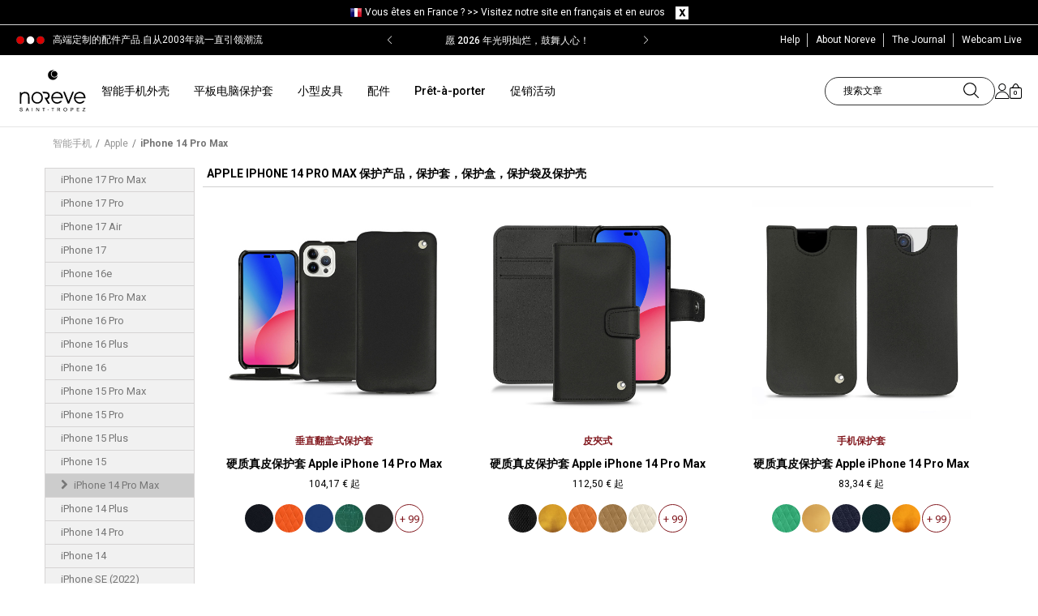

--- FILE ---
content_type: text/html; charset=utf-8
request_url: https://www.noreve.com/tw/1621-iphone-14-pro-max
body_size: 29335
content:
<!DOCTYPE HTML>
<!--[if lt IE 7]>
<html class="no-js lt-ie9 lt-ie8 lt-ie7" lang="zh-tw"><![endif]-->
<!--[if IE 7]>
<html class="no-js lt-ie9 lt-ie8 ie7" lang="zh-tw"><![endif]-->
<!--[if IE 8]>
<html class="no-js lt-ie9 ie8" lang="zh-tw"><![endif]-->
<!--[if gt IE 8]>
<html class="no-js ie9" lang="zh-tw"><![endif]-->

<html lang="zh-tw">
<head>
    <meta charset="utf-8"/>
    <title>iPhone 14 Pro Max的皮套 - Noreve</title>

            <meta name="description" content="发现来自热带地区的标志性品牌Noreve为iPhone 14 Pro Max提供的皮套和保护套系列。享受全球免费送货服务。"/>
            <meta name="robots" content="index,follow"/>
    <meta name="viewport" content="width=device-width, initial-scale=1, maximum-scale=1">
    <meta name="apple-mobile-web-app-capable" content="yes"/>
    <meta name="theme-color" content="#333333"/>
    <meta name="p:domain_verify" content="d065e835b04b77c53297da08de788461"/>
    <meta name="facebook-domain-verification" content="lut7zoh9rybkwmvcj8jxre6blnhxpd"/>
    <meta name="theme-color" content="#81191f"/>

     
            <link rel="canonical" href="https://www.noreve.com/tw/1621-iphone-14-pro-max">
     
    
    <link rel="icon" type="image/vnd.microsoft.icon" href="/img/favicon.ico?1709293640"/>
    <link rel="shortcut icon" type="image/x-icon" href="/img/favicon.ico?1709293640"/>
    <link rel="icon" sizes="64x64" href="/img/favicon-64x64.png?1709293640" type="image/png">
    <link rel="icon" sizes="96x96" href="/img/favicon-96x96.png?1709293640" type="image/png">
    <link rel="apple-touch-icon" sizes="60x60" href="/img/favicon-60x60.png?1709293640">
    <link rel="manifest" href="/manifest.json?v=1_02">
    <link rel="preconnect" href="https://cdn.noreve.net" crossorigin>
    <link rel="preconnect" href="https://fonts.gstatic.com/" crossorigin>
    <link href='https://fonts.googleapis.com/css?family=Crimson+Text:600italic|Roboto:300,400,700italic,700,500,500italic,300italic'
          rel='stylesheet' type='text/css'>
                                <link rel="stylesheet" type="text/css" href="/themes/eggs_noreve/css/global.css?v=1_0_205" media="all">
                                    <link rel="stylesheet" href="/themes/eggs_noreve/css/autoload/highdpi.css?v=1_0_231" type="text/css"
                  media="all"/>
                    <link rel="stylesheet" href="/themes/eggs_noreve/css/autoload/mobile.css?v=1_0_231" type="text/css"
                  media="all"/>
                    <link rel="stylesheet" href="/themes/eggs_noreve/css/autoload/responsive.css?v=1_0_231" type="text/css"
                  media="all"/>
                    <link rel="stylesheet" href="/themes/eggs_noreve/css/autoload/responsive-tables.css?v=1_0_231" type="text/css"
                  media="all"/>
                    <link rel="stylesheet" href="/themes/eggs_noreve/css/autoload/uniform.css?v=1_0_231" type="text/css"
                  media="all"/>
                    <link rel="stylesheet" href="/themes/eggs_noreve/css/autoload/uniform.default.css?v=1_0_231" type="text/css"
                  media="all"/>
                    <link rel="stylesheet" href="/js/jquery/plugins/fancybox/jquery.fancybox.css?v=1_0_231" type="text/css"
                  media="all"/>
                    <link rel="stylesheet" href="/themes/eggs_noreve/css/product_list.css?v=1_0_231" type="text/css"
                  media="all"/>
                    <link rel="stylesheet" href="/themes/eggs_noreve/css/category.css?v=1_0_231" type="text/css"
                  media="all"/>
                    <link rel="stylesheet" href="/themes/eggs_noreve/css/scenes.css?v=1_0_231" type="text/css"
                  media="all"/>
                    <link rel="stylesheet" href="/themes/eggs_noreve/css/modules/blockcart/blockcart.css?v=1_0_231" type="text/css"
                  media="all"/>
                    <link rel="stylesheet" href="/themes/eggs_noreve/css/modules/blockcurrencies/blockcurrencies.css?v=1_0_231" type="text/css"
                  media="all"/>
                    <link rel="stylesheet" href="/themes/eggs_noreve/css/modules/blocklanguages/blocklanguages.css?v=1_0_231" type="text/css"
                  media="all"/>
                    <link rel="stylesheet" href="/themes/eggs_noreve/css/modules/blocksearch/blocksearch.css?v=1_0_231" type="text/css"
                  media="all"/>
                    <link rel="stylesheet" href="/themes/eggs_noreve/css/modules/blockuserinfo/blockuserinfo.css?v=1_0_231" type="text/css"
                  media="all"/>
                    <link rel="stylesheet" href="/modules/themeconfigurator/css/hooks.css?v=1_0_231" type="text/css"
                  media="all"/>
                    <link rel="stylesheet" href="/themes/eggs_noreve/css/modules/blockcategories/blockcategories.css?v=1_0_231" type="text/css"
                  media="all"/>
                    <link rel="stylesheet" href="/modules/upsshipping/views/css/front.css?v=1_0_231" type="text/css"
                  media="all"/>
                    <link rel="stylesheet" href="/modules/productvariant/css/productvariant.css?v=1_0_231" type="text/css"
                  media="all"/>
                    <link rel="stylesheet" href="/modules/blockhomevideolifestyle/views/css/blockhomevideolifestyle.css?v=1_0_231" type="text/css"
                  media="all"/>
                    <link rel="stylesheet" href="/themes/eggs_noreve/css/modules/blocknewsletter/blocknewsletter.css?v=1_0_231" type="text/css"
                  media="all"/>
                    <link rel="stylesheet" href="/modules/topbanner/css/topbanner.css?v=1_0_231" type="text/css"
                  media="all"/>
                    <link rel="stylesheet" href="/modules/ptdmenu/views/css/front.css?v=1_0_231" type="text/css"
                  media="all"/>
            
        
    <!-- Noreve slider -->
            <link rel="stylesheet" href="https://cdn.jsdelivr.net/npm/swiper@10/swiper-bundle.min.css" />
        <script src="https://cdn.jsdelivr.net/npm/swiper@10/swiper-bundle.min.js"></script>
    
    
        <!-- Google Tag Manager -->
        <script>(function (w, d, s, l, i) {
                w[l] = w[l] || [];
                
                
                                
    
                w[l].push({
                    'gtm.start': new Date().getTime(), event: 'gtm.js'
                });
                var f = d.getElementsByTagName(s)[0],
                        j = d.createElement(s), dl = l != 'dataLayer' ? '&l=' + l : '';
                j.async = true;
                j.src =
                        'https://www.googletagmanager.com/gtm.js?id=' + i + dl;
                f.parentNode.insertBefore(j, f);
            })(window, document, 'script', 'dataLayer', 'GTM-WMLB9J');</script>
        <!-- End Google Tag Manager -->
    

            <script type="text/javascript">
var FancyboxI18nClose = '關閉';
var FancyboxI18nNext = '下一步';
var FancyboxI18nPrev = '上一步';
var ajaxsearch = false;
var baseDir = 'https://www.noreve.com/';
var baseUri = 'https://www.noreve.com/';
var blocksearch_type = 'top';
var comparator_max_item = 3;
var comparedProductsIds = [];
var contentOnly = false;
var customizationIdMessage = '自訂#';
var delete_txt = '刪除';
var freeProductTranslation = '免費!';
var freeShippingTranslation = '免運費！';
var id_lang = 5;
var instantsearch = false;
var isGuest = 0;
var isLogged = 0;
var max_item = 'You cannot add more than 3 product(s) to the product comparison';
var min_item = 'Please select at least one product';
var nwConfig = {"delay":10000,"name":"NWPOPUP","time":180,"mouse_leave":1};
var page_name = 'category';
var priceDisplayMethod = 0;
var priceDisplayPrecision = 2;
var quickView = true;
var removingLinkText = '從購物車移除這個產品';
var roundMode = 2;
var static_token = '21abeb187ef265798a186b6c7e0ced6b';
var token = 'a864202d456a991f2ee011969dbcdd6c';
var usingSecureMode = true;
</script>

                    <script type="text/javascript" src="/js/jquery/jquery-1.11.0.min.js?v=1_0_194"></script>
                    <script type="text/javascript" src="/js/jquery/jquery-migrate-1.2.1.min.js?v=1_0_194"></script>
                    <script type="text/javascript" src="/js/jquery/plugins/jquery.easing.js?v=1_0_194"></script>
                    <script type="text/javascript" src="/js/tools.js?v=1_0_194"></script>
                    <script type="text/javascript" src="/themes/eggs_noreve/js/global.js?v=1_0_194"></script>
                    <script type="text/javascript" src="/themes/eggs_noreve/js/autoload/10-bootstrap.min.js?v=1_0_194"></script>
                    <script type="text/javascript" src="/themes/eggs_noreve/js/autoload/15-jquery.total-storage.min.js?v=1_0_194"></script>
                    <script type="text/javascript" src="/themes/eggs_noreve/js/autoload/15-jquery.uniform-modified.js?v=1_0_194"></script>
                    <script type="text/javascript" src="/js/jquery/plugins/fancybox/jquery.fancybox.js?v=1_0_194"></script>
                    <script type="text/javascript" src="/themes/eggs_noreve/js/category.js?v=1_0_194"></script>
                    <script type="text/javascript" src="/themes/eggs_noreve/js/tools/treeManagement.js?v=1_0_194"></script>
                    <script type="text/javascript" src="/modules/blockpromotions/js/promotion.min.js?v=1_0_194"></script>
                    <script type="text/javascript" src="/modules/blockpopup/js/blockpopup.min.js?v=1_0_194"></script>
                    <script type="text/javascript" src="/modules/upsshipping/../../js/tools.js?v=1_0_194"></script>
                    <script type="text/javascript" src="/themes/eggs_noreve/js/modules/blocknewsletter/blocknewsletter.js?v=1_0_194"></script>
                    <script type="text/javascript" src="/modules/ptdmenu/views/js/front.js?v=1_0_194"></script>
                <!-- Facebook Pixel Code -->

	<script>
		!function(f,b,e,v,n,t,s){ if(f.fbq)return;n=f.fbq=function(){ n.callMethod?
				n.callMethod.apply(n,arguments):n.queue.push(arguments)};if(!f._fbq)f._fbq=n;
			n.push=n;n.loaded=!0;n.version='2.0';n.queue=[];t=b.createElement(e);t.async=!0;
			t.src=v;s=b.getElementsByTagName(e)[0];s.parentNode.insertBefore(t,s)}(window,
				document,'script','https://connect.facebook.net/en_US/fbevents.js');

		fbq('init', '1720780501624049');
		
		fbq('track', "PageView", {}, { eventID: "Category.20260115505.2" });
		
	</script>

<!-- End Facebook Pixel Code -->


<link rel="alternate" hreflang="fr" href="https://www.noreve.com/fr/1621-iphone-14-pro-max" />
<link rel="alternate" hreflang="en" href="https://www.noreve.com/en/1621-iphone-14-pro-max" />
<link rel="alternate" hreflang="es" href="https://www.noreve.com/es/1621-iphone-14-pro-max" />
<link rel="alternate" hreflang="pt" href="https://www.noreve.com/pt/1621-iphone-14-pro-max" />
<link rel="alternate" hreflang="it" href="https://www.noreve.com/it/1621-iphone-14-pro-max" />
<link rel="alternate" hreflang="de" href="https://www.noreve.com/de/1621-iphone-14-pro-max" />
<link rel="alternate" hreflang="ja" href="https://www.noreve.com/ja/1621-iphone-14-pro-max" />
<link rel="alternate" hreflang="tw" href="https://www.noreve.com/tw/1621-iphone-14-pro-max" />
<link rel="alternate" hreflang="ko" href="https://www.noreve.com/ko/1621-iphone-14-pro-max" />
<script>

    
    
    
                dataLayer.push({ 'ecommerce': null });
        dataLayer.push({
            'event': 'view_item_list',
            'controller': 'category',
            'ecommerce': {
                'item_list_id': '1621',
                'item_list_name': 'iPhone 14 Pro Max',
                'items': [
                                            {
                            'item_name': 'Apple iPhone 14 Pro Max leather cover',
                            'item_id': '4498',
                            'price': '75',
                            'item_category': 'iPhone 14 Pro Max',
                            'item_variant': '2137TE'
                        } ,                                            {
                            'item_name': 'Apple iPhone 14 Pro Max leather case',
                            'item_id': '4499',
                            'price': '104.17',
                            'item_category': 'iPhone 14 Pro Max',
                            'item_variant': '2137TD'
                        } ,                                            {
                            'item_name': 'Apple iPhone 14 Pro Max leather pouch',
                            'item_id': '4500',
                            'price': '83.34',
                            'item_category': 'iPhone 14 Pro Max',
                            'item_variant': '2137TC'
                        } ,                                            {
                            'item_name': 'Apple iPhone 14 Pro Max leather case',
                            'item_id': '4501',
                            'price': '112.5',
                            'item_category': 'iPhone 14 Pro Max',
                            'item_variant': '2137TB1/f'
                        } ,                                            {
                            'item_name': 'Apple iPhone 14 Pro Max leather case',
                            'item_id': '4502',
                            'price': '104.17',
                            'item_category': 'iPhone 14 Pro Max',
                            'item_variant': '2137T'
                        }                                     ]
            }
        });
                </script><script src="https://eu1-config.doofinder.com/2.x/c3c0f290-e9fb-4dd4-b6ad-dae3d9a296f9.js" async></script><script>
  window.cg_waitingJQuery = [];
  function cg_onJQueryReady(fn){
    if (window.jQuery){
      fn();
    }
    else {
      window.cg_waitingJQuery.push(fn);
    }
  }

  function cg_onJQueryLoaded(){
    while (window.cg_waitingJQuery.length > 0) {
      var fn = window.cg_waitingJQuery.shift();
      fn();
    }
  }

  if(window.jQuery) {
     cg_onJQueryLoaded();
  }
  else{
    var script = document.createElement('script');
    document.head.appendChild(script);
    script.type = 'text/javascript';
    script.src = "//ajax.googleapis.com/ajax/libs/jquery/3.2.1/jquery.min.js";
    script.onload = cg_onJQueryLoaded;
  }
</script>

<script>
    cg_onJQueryReady(function (){
        jQuery(document).ready(function() {
            if (!Array.isArray) {
                Array.isArray = function(arg) {
                    return Object.prototype.toString.call(arg) === '[object Array]';
                };
            }

            var fieldNames = {
                email: ['guest_email', 'email'],
                homePhoneNumber: ['phone'],
                mobilePhoneNumber: ['phone_mobile'],
                firstname: ['firstname', 'customer_firstname'],
                lastname: ['lastname', 'customer_lastname'],
                countryCode: ['id_country']
            };

            var fields = {
                    email: [],
                    homePhoneNumber: [],
                    mobilePhoneNumber: [],
                    firstname: [],
                    lastname: [],
                    countryCode: []
            };

            function setupTracking () {
                for (var item in fieldNames) {
                    if (fieldNames.hasOwnProperty(item)) {
                        for (var i = 0; i < fieldNames[item].length; i++) {
                            //Get by name
                            var els = document.getElementsByName(fieldNames[item][i]);
                            for (var j = 0; j < els.length; j++) {
                                fields[item].push(els[j]);
                            }

                            //Get by ID
                            var el = document.getElementById(fieldNames[item][i]);
                            if (el &&  el.name !== fieldNames[item][i]){
                                fields[item].push(el);
                            }
                        }
                    }
                }
                if (fields.email.length > 0 && fields.firstname.length > 0) {
                    for (var item in fields) {
                        if (fields.hasOwnProperty(item)) {
                            for (var i = 0; i < fields[item].length; i++) {
                                jQuery(fields[item][i]).bind('blur', trackData);
                            }

                        }
                    }
                }
            }

            function collectData () {
                var data = {};
                for (var item in fields) {
                    if (fields.hasOwnProperty(item)) {
                        for (var i = 0; i < fields[item].length; i++) {
                            data[item] =  jQuery(fields[item][i]).val();
                            if (data[item] && data[item].trim){
                                data[item].trim();
                            }
                            if (data[item] !== ''){
                                break;
                            }
                        }
                    }
                }
                return data;
            }

            function trackData () {
                var data = collectData();
                if (data.email) {
                    jQuery.ajax({
                        url: "//www.noreve.com/tw/module/cartsguru/tracking",
                        type: "POST",
                        data: data
                    });
                }
            }

            setupTracking();
        });
    });
</script>

    
    <script type="text/javascript" src="/themes/eggs_noreve/js/tools.js"></script>
    <script type="text/javascript" src="/themes/eggs_noreve/js/bootstrap-select.js"></script>
    <script type="text/javascript" src="/themes/eggs_noreve/js/jquery.bxslider.js"></script>
        
            <script type="application/ld+json">
            {"@context":"https:\/\/schema.org","@type":"BreadcrumbList","itemListElement":[{"@type":"ListItem","position":1,"item":{"name":"\u667a\u80fd\u624b\u673a","@id":"https:\/\/www.noreve.com\/tw\/4-smartphone-tw"}},{"@type":"ListItem","position":2,"item":{"name":"Apple","@id":"https:\/\/www.noreve.com\/tw\/116-apple-tw"}},{"@type":"ListItem","position":3,"item":{"name":"iPhone 14 Pro Max","@id":""}}]}
        </script>
    </head>
<body  id="category"        class="category category-1621 category-iphone-14-pro-max hide-left-column hide-right-column lang_tw">

<!-- Google Tag Manager (noscript) -->
<noscript>
    <iframe src="https://www.googletagmanager.com/ns.html?id=GTM-WMLB9J"
            height="0" width="0" style="display:none;visibility:hidden"></iframe>
</noscript>
<!-- End Google Tag Manager (noscript) -->


<div id="page" class=" has-preheader ">
    <div id="page-overlay"></div>
    <div class="header-container">
        <header id="header">
                                <script>
        $(document).ready(function () {
            $(".change_lc").click(function (e) {
                e.preventDefault();

                var id_change = $(this).attr("id").split("-");

                var id_currency = id_change[0];

                var id_pays = id_change[1];

                $.ajax({
                    type: 'POST',
                    headers: {"cache-control": "no-cache"},
                    url: '../../ajax-barre-langue.php',
                    async: true,
                    cache: false,
                    dataType: 'html',
                    data: {
                        devise: id_currency,
                        pays: id_pays,
                        action: 'change',
                    },
                    success: function (data) {
                        location.href = data;
                    },
                    error: function () {
                        console.log('erreur ajax langue lcva');
                    }
                });
            });

            $("#clear_barre_langue").click(function (e) {
                e.preventDefault();
                $.ajax({
                    type: 'POST',
                    headers: {"cache-control": "no-cache"},
                    url: '../../ajax-barre-langue.php',
                    async: true,
                    cache: false,
                    dataType: 'html',
                    data: {
                        action: 'setCookie',
                    },
                    success: function (data) {
                        location.reload();
                    },
                    error: function () {
                        console.log('erreur ajax langue lcva');
                    }
                });
            });
        });
    </script>

<div id="barre_langue" class="container-fluid">
    <div class="container">
                    <img src="/img/pays/8.png" alt="Noreve"/>
                <span>Vous &ecirc;tes en France ? >> <a id="1-1"
                                     class="change_lc">Visitez notre site en fran&ccedil;ais et en euros</a></span>
	<span id="close_barre">
		<a id="clear_barre_langue">
            <img src="/themes/noreve/images/img-clear-barre-nav.png" alt="NOREVE"/>
        </a>
	</span>
    </div>
</div>
<div class="clear"></div>
                        <div class="topBanner">
                <div class="container">
                    <div class="row">
                        <div class="header-wrap">
                            <p class="header-text">高端定制的配件产品.自从2003年就一直引领潮流</p>
                                                                                        <style>
    .banner-wrap{
        background-color:#000000
    }
    .banner-wrap .banner-item a,
    .banner-wrap .banner-item span{
        color:#FFFFFF
    }
</style>
<div id="banner-module"  class="banner-wrap">
    <div class="banner-container swiper">
        <div class="banner-items swiper-wrapper">
                        <div class="banner-item swiper-slide">
                                    <span class="swiper-no-swiping">
                                    新年优惠 | 享85折优惠 优惠码：15JAN26
                                    </span>
                            </div>
                        <div class="banner-item swiper-slide">
                                    <span class="swiper-no-swiping">
                                    愿 2026 年光明灿烂，鼓舞人心！
                                    </span>
                            </div>
                        <div class="banner-item swiper-slide">
                                    <span class="swiper-no-swiping">
                                    全球免费送货
                                    </span>
                            </div>
                    </div>
        <div class="banner-prev swiper-button-prev" ></div>
        <div class="banner-next swiper-button-next" ></div>
    </div>
</div>
<script>
    
        $(document).ready(function () {
            if ($('#banner-module').length) {
                var bannerSlider = new Swiper('.banner-container', {
                    effect: "fade",
                    loop: true,
                    autoplay: {
                        delay: 5000,
                        disableOnInteraction: false,
                    },
                    navigation: {
                        nextEl: ".swiper-button-next",
                        prevEl: ".swiper-button-prev",
                    },
                });
            }
        });
    
</script>

                                                        <ul class="links">
                                <li class="first">
                                    <a href="#">
                                        <span class="link-label">Help</span>
                                    </a>
                                    <ul class="submenu-help">
                                        <li class="subh-item"><a href="#">Help</a></li>
                                        <li class="subh-item"><a href="https://www.noreve.com/tw/historique-des-commandes">My orders</a></li>
                                        <li class="subh-item"><a href="https://www.noreve.com/tw/content/1-delivery-costs-and-returns">Shipping and delivery</a></li>
                                        <li class="subh-item"><a href="https://www.noreve.com/tw/content/1-delivery-costs-and-returns">Returns</a></li>
                                        <li class="subh-item"><a href="https://www.noreve.com/tw/contactez-nous">联系我们</a></li>
                                        <li class="subh-item"><a href="https://www.noreve.com/tw/content/3-general-sales-terms-and-conditions">General sales terms</a></li>
                                        <li class="subh-item"><a href="https://www.noreve.com/tw/content/2-comments-on-confidentiality">Confidentiality comments</a></li>
                                    </ul>
                                </li>
                                <li class="about-noreve"><a href="https://www.noreve.com/tw/content/6-histoire-noreve">
                                    <span class="link-label">About Noreve</span></a></li>
                                <li class="blog"><a href="http://blog.noreve.com/en/" target="_blank"
                                        rel="noreferrer,noopener">
                                    <span class="link-label">The Journal</span></a></li>
                                <li class="webcam"><a href="https://www.noreve.com/tw/content/36-webcam-st-tropez-live">
                                    <span class="link-label">Webcam Live</span></a></li>
                                
                                                            </ul>
                        </div>
                    </div>
                </div>
            </div>
            
            <div class="nav topnav">
                <div class="container">
                    <div class="row">
                                                <div class="banner">
                            <div id="header_logo" class="header-logo">
                                <a href="https://www.noreve.com/tw/"
                                title="Noreve">
                                    <img class="logo img-responsive" src="/img/noreve_logo_noir.svg"
                                        alt="Noreve" width="182" height="114"/>
                                </a>
                            </div>
                            <div class="topmenu-wrap">
                                <div id="ptdmenu-wrapper" class="ptdmenu-wrapper">
    <div class="ptdmnw-container container">
        <div class="ptdmnwc-inner" role="navigation">
            <ul class="ptdmnwc-nav">
                            <li class="ptdmnwci-tab ptdmenu-tab-has-sub ">
                    <div class="ptdmnwcit-header ">
                                                                                <a class="ptdmnwcit-title" href="https://www.noreve.com/tw/4-smartphone">智能手机外壳</a>
                                                                                                        <span class="ptdmnwcit-caret"></span>
                                            </div>
                                                <div class="ptdmnwcitsic-content">
        <div class="ptdmnwcitsit-container container">
            <div class="ptdmnwcitsit-row ptdmnwcitsit-simple">
                                                                <div class="ptdmnwcitsit-col col-0 ptdmnwci-mobile-hidden">
        <div class="ptdmnwcitsit-col-inner ">
                        
            <ul class="ptdmnwcitsic-list ptdmnwcitsic-list-1">
                                    <li class="ptdmnwcitsic-type ptdmnwcitsic-type-image">
                                                    <span class="ptdmnwcitsic-image">
                                <img data-src="/modules/ptdmenu/images/8cf7e238269ec6fdb00431574c0d2201.jpg" class="smoothLazyload lazyload" alt="" />
                            </span>
                                            </li>
                            </ul>
        </div>
    </div>

                                                <div class="ptdmnwcitsit-col col-1 ">
        <div class="ptdmnwcitsit-col-inner ">
                            <div class="ptdmnwcitsic-header ">
                                            <span class="ptdmnwcitsic-title">Apple</span>
                                    </div>
                        
            <ul class="ptdmnwcitsic-list ptdmnwcitsic-list-3">
                                                                                        <li class="ptdmnwcitsic-type ptdmnwcitsic-type-3">
                                <div class="ptdmnwcitsic-type-inner">
                                                                            <a class="ptdmnwcit-subname" href="/tw/16804-iphone-17-pro-max" title="iPhone 17 Pro Max">iPhone 17 Pro Max</a>
                                                                                                                                            </div>
                            </li>
                                                    <li class="ptdmnwcitsic-type ptdmnwcitsic-type-3">
                                <div class="ptdmnwcitsic-type-inner">
                                                                            <a class="ptdmnwcit-subname" href="/tw/16803-iphone-17-pro" title="iPhone 17 Pro">iPhone 17 Pro</a>
                                                                                                                                            </div>
                            </li>
                                                    <li class="ptdmnwcitsic-type ptdmnwcitsic-type-3">
                                <div class="ptdmnwcitsic-type-inner">
                                                                            <a class="ptdmnwcit-subname" href="/tw/16802-iphone-17-air" title="iPhone 17 Air">iPhone 17 Air</a>
                                                                                                                                            </div>
                            </li>
                                                    <li class="ptdmnwcitsic-type ptdmnwcitsic-type-3">
                                <div class="ptdmnwcitsic-type-inner">
                                                                            <a class="ptdmnwcit-subname" href="/tw/16801-iphone-17" title="iPhone 17">iPhone 17</a>
                                                                                                                                            </div>
                            </li>
                                                    <li class="ptdmnwcitsic-type ptdmnwcitsic-type-3">
                                <div class="ptdmnwcitsic-type-inner">
                                                                            <a class="ptdmnwcit-subname" href="/tw/16795-iphone-16e" title="iPhone 16e">iPhone 16e</a>
                                                                                                                                            </div>
                            </li>
                                                    <li class="ptdmnwcitsic-type ptdmnwcitsic-type-3">
                                <div class="ptdmnwcitsic-type-inner">
                                                                            <a class="ptdmnwcit-subname" href="/tw/16771-iphone-16-pro-max" title="iPhone 16 Pro Max">iPhone 16 Pro Max</a>
                                                                                                                                            </div>
                            </li>
                                                    <li class="ptdmnwcitsic-type ptdmnwcitsic-type-3">
                                <div class="ptdmnwcitsic-type-inner">
                                                                            <a class="ptdmnwcit-subname" href="/tw/16770-iphone-16-pro" title="iPhone 16 Pro">iPhone 16 Pro</a>
                                                                                                                                            </div>
                            </li>
                                                    <li class="ptdmnwcitsic-type ptdmnwcitsic-type-3">
                                <div class="ptdmnwcitsic-type-inner">
                                                                            <a class="ptdmnwcit-subname" href="/tw/16769-iphone-16-plus" title="iPhone 16 Plus">iPhone 16 Plus</a>
                                                                                                                                            </div>
                            </li>
                                                    <li class="ptdmnwcitsic-type ptdmnwcitsic-type-3">
                                <div class="ptdmnwcitsic-type-inner">
                                                                            <a class="ptdmnwcit-subname" href="/tw/16768-iphone-16" title="iPhone 16">iPhone 16</a>
                                                                                                                                            </div>
                            </li>
                                                    <li class="ptdmnwcitsic-type ptdmnwcitsic-type-3">
                                <div class="ptdmnwcitsic-type-inner">
                                                                            <a class="ptdmnwcit-subname" href="/tw/1665-iphone-15-pro-max" title="iPhone 15 Pro Max">iPhone 15 Pro Max</a>
                                                                                                                                            </div>
                            </li>
                                                    <li class="ptdmnwcitsic-type ptdmnwcitsic-type-3">
                                <div class="ptdmnwcitsic-type-inner">
                                                                            <a class="ptdmnwcit-subname" href="/tw/1664-iphone-15-pro" title="iPhone 15 Pro">iPhone 15 Pro</a>
                                                                                                                                            </div>
                            </li>
                                                    <li class="ptdmnwcitsic-type ptdmnwcitsic-type-3">
                                <div class="ptdmnwcitsic-type-inner">
                                                                            <a class="ptdmnwcit-subname" href="/tw/1663-iphone-15-plus" title="iPhone 15 Plus">iPhone 15 Plus</a>
                                                                                                                                            </div>
                            </li>
                                                                            <li class="ptdmnwcitsic-type ptdmnwcitsic-type-3">
                                <a class="ptdmnwcit-viewall" href="https://www.noreve.com/tw/116-apple-tw" title="所有型号">所有型号</a>
                            </li>
                                                                        </ul>
        </div>
    </div>

                                                <div class="ptdmnwcitsit-col col-2 ">
        <div class="ptdmnwcitsit-col-inner ">
                            <div class="ptdmnwcitsic-header ">
                                            <span class="ptdmnwcitsic-title">Samsung</span>
                                    </div>
                        
            <ul class="ptdmnwcitsic-list ptdmnwcitsic-list-3">
                                                                                        <li class="ptdmnwcitsic-type ptdmnwcitsic-type-3">
                                <div class="ptdmnwcitsic-type-inner">
                                                                            <a class="ptdmnwcit-subname" href="/tw/16824-galaxy-z-trifold" title="Galaxy Z TriFold">Galaxy Z TriFold</a>
                                                                                                            <span class="ptdmnwcit-coming-soon"> </span>                                </div>
                            </li>
                                                    <li class="ptdmnwcitsic-type ptdmnwcitsic-type-3">
                                <div class="ptdmnwcitsic-type-inner">
                                                                            <a class="ptdmnwcit-subname" href="/tw/16823-galaxy-s26-ultra" title="Galaxy S26 Ultra">Galaxy S26 Ultra</a>
                                                                                                            <span class="ptdmnwcit-coming-soon"> </span>                                </div>
                            </li>
                                                    <li class="ptdmnwcitsic-type ptdmnwcitsic-type-3">
                                <div class="ptdmnwcitsic-type-inner">
                                                                            <a class="ptdmnwcit-subname" href="/tw/16822-galaxy-s26-edge" title="Galaxy S26 Edge">Galaxy S26 Edge</a>
                                                                                                            <span class="ptdmnwcit-coming-soon"> </span>                                </div>
                            </li>
                                                    <li class="ptdmnwcitsic-type ptdmnwcitsic-type-3">
                                <div class="ptdmnwcitsic-type-inner">
                                                                            <a class="ptdmnwcit-subname" href="/tw/16821-galaxy-s26" title="Galaxy S26">Galaxy S26</a>
                                                                                                            <span class="ptdmnwcit-coming-soon"> </span>                                </div>
                            </li>
                                                    <li class="ptdmnwcitsic-type ptdmnwcitsic-type-3">
                                <div class="ptdmnwcitsic-type-inner">
                                                                            <a class="ptdmnwcit-subname" href="/tw/16816-galaxy-s25-fe" title="Galaxy S25 FE">Galaxy S25 FE</a>
                                                                                                                                            </div>
                            </li>
                                                    <li class="ptdmnwcitsic-type ptdmnwcitsic-type-3">
                                <div class="ptdmnwcitsic-type-inner">
                                                                            <a class="ptdmnwcit-subname" href="/tw/16810-galaxy-fold7" title="Galaxy Z Fold7">Galaxy Z Fold7</a>
                                                                                                                                            </div>
                            </li>
                                                    <li class="ptdmnwcitsic-type ptdmnwcitsic-type-3">
                                <div class="ptdmnwcitsic-type-inner">
                                                                            <a class="ptdmnwcit-subname" href="/tw/16809-galaxy-z-flip7" title="Galaxy Z Flip7">Galaxy Z Flip7</a>
                                                                                                                                            </div>
                            </li>
                                                    <li class="ptdmnwcitsic-type ptdmnwcitsic-type-3">
                                <div class="ptdmnwcitsic-type-inner">
                                                                            <a class="ptdmnwcit-subname" href="/tw/16794-galaxy-a56" title="Galaxy A56">Galaxy A56</a>
                                                                                                                                            </div>
                            </li>
                                                    <li class="ptdmnwcitsic-type ptdmnwcitsic-type-3">
                                <div class="ptdmnwcitsic-type-inner">
                                                                            <a class="ptdmnwcit-subname" href="/tw/16791-galaxy-s25-edge" title="Galaxy S25 Edge">Galaxy S25 Edge</a>
                                                                                                                                            </div>
                            </li>
                                                    <li class="ptdmnwcitsic-type ptdmnwcitsic-type-3">
                                <div class="ptdmnwcitsic-type-inner">
                                                                            <a class="ptdmnwcit-subname" href="/tw/16790-galaxy-s25-ultra" title="Galaxy S25 Ultra">Galaxy S25 Ultra</a>
                                                                                                                                            </div>
                            </li>
                                                    <li class="ptdmnwcitsic-type ptdmnwcitsic-type-3">
                                <div class="ptdmnwcitsic-type-inner">
                                                                            <a class="ptdmnwcit-subname" href="/tw/16789-galaxy-s25" title="Galaxy S25+">Galaxy S25+</a>
                                                                                                                                            </div>
                            </li>
                                                    <li class="ptdmnwcitsic-type ptdmnwcitsic-type-3">
                                <div class="ptdmnwcitsic-type-inner">
                                                                            <a class="ptdmnwcit-subname" href="/tw/16788-galaxy-s25" title="Galaxy S25">Galaxy S25</a>
                                                                                                                                            </div>
                            </li>
                                                                            <li class="ptdmnwcitsic-type ptdmnwcitsic-type-3">
                                <a class="ptdmnwcit-viewall" href="https://www.noreve.com/tw/64-samsung-tw" title="所有型号">所有型号</a>
                            </li>
                                                                        </ul>
        </div>
    </div>

                                                <div class="ptdmnwcitsit-col col-3 ">
        <div class="ptdmnwcitsit-col-inner ">
                            <div class="ptdmnwcitsic-header ">
                                            <span class="ptdmnwcitsic-title">Sony</span>
                                    </div>
                        
            <ul class="ptdmnwcitsic-list ptdmnwcitsic-list-3">
                                                                                        <li class="ptdmnwcitsic-type ptdmnwcitsic-type-3">
                                <div class="ptdmnwcitsic-type-inner">
                                                                            <a class="ptdmnwcit-subname" href="/tw/16805-xperia-1-vii" title="Xperia 1 VII">Xperia 1 VII</a>
                                                                                                                                            </div>
                            </li>
                                                    <li class="ptdmnwcitsic-type ptdmnwcitsic-type-3">
                                <div class="ptdmnwcitsic-type-inner">
                                                                            <a class="ptdmnwcit-subname" href="/tw/16761-xperia-1-vi" title="Xperia 1 VI">Xperia 1 VI</a>
                                                                                                                                            </div>
                            </li>
                                                    <li class="ptdmnwcitsic-type ptdmnwcitsic-type-3">
                                <div class="ptdmnwcitsic-type-inner">
                                                                            <a class="ptdmnwcit-subname" href="/tw/1667-xperia-5-v" title="Xperia 5 V">Xperia 5 V</a>
                                                                                                                                            </div>
                            </li>
                                                    <li class="ptdmnwcitsic-type ptdmnwcitsic-type-3">
                                <div class="ptdmnwcitsic-type-inner">
                                                                            <a class="ptdmnwcit-subname" href="/tw/1655-xperia-1-v" title="Xperia 1 V">Xperia 1 V</a>
                                                                                                                                            </div>
                            </li>
                                                    <li class="ptdmnwcitsic-type ptdmnwcitsic-type-3">
                                <div class="ptdmnwcitsic-type-inner">
                                                                            <a class="ptdmnwcit-subname" href="/tw/1627-xperia-5-iv" title="Xperia 5 IV">Xperia 5 IV</a>
                                                                                                                                            </div>
                            </li>
                                                    <li class="ptdmnwcitsic-type ptdmnwcitsic-type-3">
                                <div class="ptdmnwcitsic-type-inner">
                                                                            <a class="ptdmnwcit-subname" href="/tw/1612-xperia-1-iv" title="Xperia 1 IV">Xperia 1 IV</a>
                                                                                                                                            </div>
                            </li>
                                                    <li class="ptdmnwcitsic-type ptdmnwcitsic-type-3">
                                <div class="ptdmnwcitsic-type-inner">
                                                                            <a class="ptdmnwcit-subname" href="/tw/1580-xperia-5-iii" title="Xperia 5 III">Xperia 5 III</a>
                                                                                                                                            </div>
                            </li>
                                                    <li class="ptdmnwcitsic-type ptdmnwcitsic-type-3">
                                <div class="ptdmnwcitsic-type-inner">
                                                                            <a class="ptdmnwcit-subname" href="/tw/1570-xperia-1-iii" title="Xperia 1 III">Xperia 1 III</a>
                                                                                                                                            </div>
                            </li>
                                                    <li class="ptdmnwcitsic-type ptdmnwcitsic-type-3">
                                <div class="ptdmnwcitsic-type-inner">
                                                                            <a class="ptdmnwcit-subname" href="/tw/1563-xperia-5-ii" title="Xperia 5 II">Xperia 5 II</a>
                                                                                                                                            </div>
                            </li>
                                                    <li class="ptdmnwcitsic-type ptdmnwcitsic-type-3">
                                <div class="ptdmnwcitsic-type-inner">
                                                                            <a class="ptdmnwcit-subname" href="/tw/1538-xperia-1-ii" title="Xperia 1 II">Xperia 1 II</a>
                                                                                                                                            </div>
                            </li>
                                                    <li class="ptdmnwcitsic-type ptdmnwcitsic-type-3">
                                <div class="ptdmnwcitsic-type-inner">
                                                                            <a class="ptdmnwcit-subname" href="/tw/1521-xperia-5" title="Xperia 5">Xperia 5</a>
                                                                                                                                            </div>
                            </li>
                                                    <li class="ptdmnwcitsic-type ptdmnwcitsic-type-3">
                                <div class="ptdmnwcitsic-type-inner">
                                                                            <a class="ptdmnwcit-subname" href="/tw/1473-xperia-10-plus" title="Xperia 10 Plus">Xperia 10 Plus</a>
                                                                                                                                            </div>
                            </li>
                                                                            <li class="ptdmnwcitsic-type ptdmnwcitsic-type-3">
                                <a class="ptdmnwcit-viewall" href="https://www.noreve.com/tw/11-sony-tw" title="所有型号">所有型号</a>
                            </li>
                                                                        </ul>
        </div>
    </div>

                                                <div class="ptdmnwcitsit-col col-4 ">
        <div class="ptdmnwcitsit-col-inner ">
                            <div class="ptdmnwcitsic-header ">
                                            <span class="ptdmnwcitsic-title">Google</span>
                                    </div>
                        
            <ul class="ptdmnwcitsic-list ptdmnwcitsic-list-3">
                                                                                        <li class="ptdmnwcitsic-type ptdmnwcitsic-type-3">
                                <div class="ptdmnwcitsic-type-inner">
                                                                            <a class="ptdmnwcit-subname" href="/tw/16813-pixel-10-pro-fold" title="Pixel 10 Pro Fold">Pixel 10 Pro Fold</a>
                                                                                                            <span class="ptdmnwcit-coming-soon"> </span>                                </div>
                            </li>
                                                    <li class="ptdmnwcitsic-type ptdmnwcitsic-type-3">
                                <div class="ptdmnwcitsic-type-inner">
                                                                            <a class="ptdmnwcit-subname" href="/tw/16812-pixel-10-pro-xl" title="Pixel 10 Pro XL">Pixel 10 Pro XL</a>
                                                                                                            <span class="ptdmnwcit-coming-soon"> </span>                                </div>
                            </li>
                                                    <li class="ptdmnwcitsic-type ptdmnwcitsic-type-3">
                                <div class="ptdmnwcitsic-type-inner">
                                                                            <a class="ptdmnwcit-subname" href="/tw/16808-pixel-10-pro" title="Pixel 10 Pro">Pixel 10 Pro</a>
                                                                                                            <span class="ptdmnwcit-coming-soon"> </span>                                </div>
                            </li>
                                                    <li class="ptdmnwcitsic-type ptdmnwcitsic-type-3">
                                <div class="ptdmnwcitsic-type-inner">
                                                                            <a class="ptdmnwcit-subname" href="/tw/16807-pixel-10" title="Pixel 10">Pixel 10</a>
                                                                                                            <span class="ptdmnwcit-coming-soon"> </span>                                </div>
                            </li>
                                                    <li class="ptdmnwcitsic-type ptdmnwcitsic-type-3">
                                <div class="ptdmnwcitsic-type-inner">
                                                                            <a class="ptdmnwcit-subname" href="/tw/16775-pixel-9-pro-fold" title="Pixel 9 Pro Fold">Pixel 9 Pro Fold</a>
                                                                                                                                            </div>
                            </li>
                                                    <li class="ptdmnwcitsic-type ptdmnwcitsic-type-3">
                                <div class="ptdmnwcitsic-type-inner">
                                                                            <a class="ptdmnwcit-subname" href="/tw/16774-pixel-9-pro-xl" title="Pixel 9 Pro XL">Pixel 9 Pro XL</a>
                                                                                                                                            </div>
                            </li>
                                                    <li class="ptdmnwcitsic-type ptdmnwcitsic-type-3">
                                <div class="ptdmnwcitsic-type-inner">
                                                                            <a class="ptdmnwcit-subname" href="/tw/16773-pixel-9-pro" title="Pixel 9 Pro">Pixel 9 Pro</a>
                                                                                                                                            </div>
                            </li>
                                                    <li class="ptdmnwcitsic-type ptdmnwcitsic-type-3">
                                <div class="ptdmnwcitsic-type-inner">
                                                                            <a class="ptdmnwcit-subname" href="/tw/16772-pixel-9" title="Pixel 9">Pixel 9</a>
                                                                                                                                            </div>
                            </li>
                                                    <li class="ptdmnwcitsic-type ptdmnwcitsic-type-3">
                                <div class="ptdmnwcitsic-type-inner">
                                                                            <a class="ptdmnwcit-subname" href="/tw/1669-pixel-8-pro" title="Pixel 8 Pro">Pixel 8 Pro</a>
                                                                                                                                            </div>
                            </li>
                                                    <li class="ptdmnwcitsic-type ptdmnwcitsic-type-3">
                                <div class="ptdmnwcitsic-type-inner">
                                                                            <a class="ptdmnwcit-subname" href="/tw/1668-pixel-8" title="Pixel 8">Pixel 8</a>
                                                                                                                                            </div>
                            </li>
                                                    <li class="ptdmnwcitsic-type ptdmnwcitsic-type-3">
                                <div class="ptdmnwcitsic-type-inner">
                                                                            <a class="ptdmnwcit-subname" href="/tw/1653-pixel-fold" title="Pixel Fold">Pixel Fold</a>
                                                                                                                                            </div>
                            </li>
                                                    <li class="ptdmnwcitsic-type ptdmnwcitsic-type-3">
                                <div class="ptdmnwcitsic-type-inner">
                                                                            <a class="ptdmnwcit-subname" href="/tw/1633-pixel-7-pro" title="Pixel 7 Pro">Pixel 7 Pro</a>
                                                                                                                                            </div>
                            </li>
                                                                            <li class="ptdmnwcitsic-type ptdmnwcitsic-type-3">
                                <a class="ptdmnwcit-viewall" href="https://www.noreve.com/tw/156-google-tw" title="所有型号">所有型号</a>
                            </li>
                                                                        </ul>
        </div>
    </div>

                                                <div class="ptdmnwcitsit-col col-5 ">
        <div class="ptdmnwcitsit-col-inner ">
                            <div class="ptdmnwcitsic-header ">
                                            <span class="ptdmnwcitsic-title">其他品牌</span>
                                    </div>
                        
            <ul class="ptdmnwcitsic-list ptdmnwcitsic-list-4">
                                                                                        <li class="ptdmnwcitsic-type ptdmnwcitsic-type-4">
                                                                    <a class="ptdmnwcit-subname" href="https://www.noreve.com/tw/1631-4" title="Fairphone 4">Fairphone 4</a>
                                                            </li>
                                                    <li class="ptdmnwcitsic-type ptdmnwcitsic-type-4">
                                                                    <a class="ptdmnwcit-subname" href="https://www.noreve.com/tw/1666-5" title="Fairphone 5">Fairphone 5</a>
                                                            </li>
                                                    <li class="ptdmnwcitsic-type ptdmnwcitsic-type-4">
                                                                    <a class="ptdmnwcit-subname" href="https://www.noreve.com/tw/16806-6" title="Fairphone 6">Fairphone 6</a>
                                                            </li>
                                                    <li class="ptdmnwcitsic-type ptdmnwcitsic-type-4">
                                                                    <a class="ptdmnwcit-subname" href="https://www.noreve.com/tw/16762-200-pro" title="Honor 200 Pro">Honor 200 Pro</a>
                                                            </li>
                                                    <li class="ptdmnwcitsic-type ptdmnwcitsic-type-4">
                                                                    <a class="ptdmnwcit-subname" href="https://www.noreve.com/tw/16778-magic-v3" title="Honor Magic V3">Honor Magic V3</a>
                                                            </li>
                                                    <li class="ptdmnwcitsic-type ptdmnwcitsic-type-4">
                                                                    <a class="ptdmnwcit-subname" href="https://www.noreve.com/tw/16811-magic-v5" title="Honor Magic V5">Honor Magic V5</a>
                                                            </li>
                                                    <li class="ptdmnwcitsic-type ptdmnwcitsic-type-4">
                                                                    <a class="ptdmnwcit-subname" href="https://www.noreve.com/tw/1598-surface-duo-2" title="Microsoft Surface Duo 2">Microsoft Surface Duo 2</a>
                                                            </li>
                                                    <li class="ptdmnwcitsic-type ptdmnwcitsic-type-4">
                                                                    <a class="ptdmnwcit-subname" href="https://www.noreve.com/tw/16800-13t" title="Oneplus 13T">Oneplus 13T</a>
                                                            </li>
                                                    <li class="ptdmnwcitsic-type ptdmnwcitsic-type-4">
                                                                    <a class="ptdmnwcit-subname" href="https://www.noreve.com/tw/16817-15" title="Oneplus 15">Oneplus 15</a>
                                                            </li>
                                                    <li class="ptdmnwcitsic-type ptdmnwcitsic-type-4">
                                                                    <a class="ptdmnwcit-subname" href="https://www.noreve.com/tw/16825-15r" title="Oneplus 15R">Oneplus 15R</a>
                                                            </li>
                                                    <li class="ptdmnwcitsic-type ptdmnwcitsic-type-4">
                                                                    <a class="ptdmnwcit-subname" href="https://www.noreve.com/tw/16792-open-2" title="Oneplus Open 2">Oneplus Open 2</a>
                                                            </li>
                                                    <li class="ptdmnwcitsic-type ptdmnwcitsic-type-4">
                                                                    <a class="ptdmnwcit-subname" href="https://www.noreve.com/tw/16753-14-ultra" title="Xiaomi 14 Ultra">Xiaomi 14 Ultra</a>
                                                            </li>
                                                    <li class="ptdmnwcitsic-type ptdmnwcitsic-type-4">
                                                                    <a class="ptdmnwcit-subname" href="https://www.noreve.com/tw/16799-15-ultra" title="Xiaomi 15 Ultra">Xiaomi 15 Ultra</a>
                                                            </li>
                                                                                                </ul>
        </div>
    </div>

                                                </div>
        </div>
    </div>

                                    </li>
                            <li class="ptdmnwci-tab ptdmenu-tab-has-sub ">
                    <div class="ptdmnwcit-header ">
                                                                                <a class="ptdmnwcit-title" href="https://www.noreve.com/tw/161-tablet">平板电脑保护套</a>
                                                                                                        <span class="ptdmnwcit-caret"></span>
                                            </div>
                                                <div class="ptdmnwcitsic-content">
        <div class="ptdmnwcitsit-container container">
            <div class="ptdmnwcitsit-row ptdmnwcitsit-simple">
                                                                <div class="ptdmnwcitsit-col col-0 ptdmnwci-mobile-hidden">
        <div class="ptdmnwcitsit-col-inner ">
                        
            <ul class="ptdmnwcitsic-list ptdmnwcitsic-list-1">
                                    <li class="ptdmnwcitsic-type ptdmnwcitsic-type-image">
                                                    <span class="ptdmnwcitsic-image">
                                <img data-src="/modules/ptdmenu/images/c3f8f6934d0627a1277efb53d59cda1c.jpg" class="smoothLazyload lazyload" alt="" />
                            </span>
                                            </li>
                            </ul>
        </div>
    </div>

                                                <div class="ptdmnwcitsit-col col-1 ">
        <div class="ptdmnwcitsit-col-inner ">
                            <div class="ptdmnwcitsic-header ">
                                            <span class="ptdmnwcitsic-title">Apple</span>
                                    </div>
                        
            <ul class="ptdmnwcitsic-list ptdmnwcitsic-list-3">
                                                                                        <li class="ptdmnwcitsic-type ptdmnwcitsic-type-3">
                                <div class="ptdmnwcitsic-type-inner">
                                                                            <a class="ptdmnwcit-subname" href="/tw/16819-ipad-pro-13-2025" title="iPad Pro 13 (2025)">iPad Pro 13 (2025)</a>
                                                                                                                                            </div>
                            </li>
                                                    <li class="ptdmnwcitsic-type ptdmnwcitsic-type-3">
                                <div class="ptdmnwcitsic-type-inner">
                                                                            <a class="ptdmnwcit-subname" href="/tw/16818-ipad-pro-11-2025" title="iPad Pro 11 (2025)">iPad Pro 11 (2025)</a>
                                                                                                                                            </div>
                            </li>
                                                    <li class="ptdmnwcitsic-type ptdmnwcitsic-type-3">
                                <div class="ptdmnwcitsic-type-inner">
                                                                            <a class="ptdmnwcit-subname" href="/tw/16798-ipad-2025" title="iPad (2025)">iPad (2025)</a>
                                                                                                                                            </div>
                            </li>
                                                    <li class="ptdmnwcitsic-type ptdmnwcitsic-type-3">
                                <div class="ptdmnwcitsic-type-inner">
                                                                            <a class="ptdmnwcit-subname" href="/tw/16797-ipad-air-13-2025" title="iPad Air 13 (2025)">iPad Air 13 (2025)</a>
                                                                                                                                            </div>
                            </li>
                                                    <li class="ptdmnwcitsic-type ptdmnwcitsic-type-3">
                                <div class="ptdmnwcitsic-type-inner">
                                                                            <a class="ptdmnwcit-subname" href="/tw/16796-ipad-air-11-2025" title="iPad Air 11 (2025)">iPad Air 11 (2025)</a>
                                                                                                                                            </div>
                            </li>
                                                    <li class="ptdmnwcitsic-type ptdmnwcitsic-type-3">
                                <div class="ptdmnwcitsic-type-inner">
                                                                            <a class="ptdmnwcit-subname" href="/tw/16783-ipad-mini-7-2024" title="iPad mini 7 (2024)">iPad mini 7 (2024)</a>
                                                                                                                                            </div>
                            </li>
                                                    <li class="ptdmnwcitsic-type ptdmnwcitsic-type-3">
                                <div class="ptdmnwcitsic-type-inner">
                                                                            <a class="ptdmnwcit-subname" href="/tw/16760-ipad-pro-13-2024" title="iPad Pro 13 (2024)">iPad Pro 13 (2024)</a>
                                                                                                                                            </div>
                            </li>
                                                    <li class="ptdmnwcitsic-type ptdmnwcitsic-type-3">
                                <div class="ptdmnwcitsic-type-inner">
                                                                            <a class="ptdmnwcit-subname" href="/tw/16759-ipad-pro-11-2024" title="iPad Pro 11 (2024)">iPad Pro 11 (2024)</a>
                                                                                                                                            </div>
                            </li>
                                                    <li class="ptdmnwcitsic-type ptdmnwcitsic-type-3">
                                <div class="ptdmnwcitsic-type-inner">
                                                                            <a class="ptdmnwcit-subname" href="/tw/16758-ipad-air-13-2024" title="iPad Air 13 (2024)">iPad Air 13 (2024)</a>
                                                                                                                                            </div>
                            </li>
                                                    <li class="ptdmnwcitsic-type ptdmnwcitsic-type-3">
                                <div class="ptdmnwcitsic-type-inner">
                                                                            <a class="ptdmnwcit-subname" href="/tw/16757-ipad-air-11-2024-" title="iPad Air 11 (2024)">iPad Air 11 (2024)</a>
                                                                                                                                            </div>
                            </li>
                                                    <li class="ptdmnwcitsic-type ptdmnwcitsic-type-3">
                                <div class="ptdmnwcitsic-type-inner">
                                                                            <a class="ptdmnwcit-subname" href="/tw/1640-ipad-2022" title="iPad (2022)">iPad (2022)</a>
                                                                                                                                            </div>
                            </li>
                                                    <li class="ptdmnwcitsic-type ptdmnwcitsic-type-3">
                                <div class="ptdmnwcitsic-type-inner">
                                                                            <a class="ptdmnwcit-subname" href="/tw/1639-ipad-pro-129-2022" title="iPad Pro 12.9" (2022)">iPad Pro 12.9" (2022)</a>
                                                                                                                                            </div>
                            </li>
                                                    <li class="ptdmnwcitsic-type ptdmnwcitsic-type-3">
                                <div class="ptdmnwcitsic-type-inner">
                                                                            <a class="ptdmnwcit-subname" href="/tw/1638-ipad-pro-11-2022" title="iPad Pro 11" (2022)">iPad Pro 11" (2022)</a>
                                                                                                                                            </div>
                            </li>
                                                                            <li class="ptdmnwcitsic-type ptdmnwcitsic-type-3">
                                <a class="ptdmnwcit-viewall" href="https://www.noreve.com/tw/160-apple-tw" title="所有型号">所有型号</a>
                            </li>
                                                                        </ul>
        </div>
    </div>

                                                <div class="ptdmnwcitsit-col col-2 ">
        <div class="ptdmnwcitsit-col-inner ">
                            <div class="ptdmnwcitsic-header ">
                                            <span class="ptdmnwcitsic-title">Amazon</span>
                                    </div>
                        
            <ul class="ptdmnwcitsic-list ptdmnwcitsic-list-3">
                                                                                        <li class="ptdmnwcitsic-type ptdmnwcitsic-type-3">
                                <div class="ptdmnwcitsic-type-inner">
                                                                            <a class="ptdmnwcit-subname" href="/tw/16784-kindle-paperwhite-2024" title="Kindle Paperwhite (2024) / Colorsoft">Kindle Paperwhite (2024) / Colorsoft</a>
                                                                                                                                            </div>
                            </li>
                                                    <li class="ptdmnwcitsic-type ptdmnwcitsic-type-3">
                                <div class="ptdmnwcitsic-type-inner">
                                                                            <a class="ptdmnwcit-subname" href="/tw/1636-kindle-scribe" title="Kindle Scribe">Kindle Scribe</a>
                                                                                                                                            </div>
                            </li>
                                                    <li class="ptdmnwcitsic-type ptdmnwcitsic-type-3">
                                <div class="ptdmnwcitsic-type-inner">
                                                                            <a class="ptdmnwcit-subname" href="/tw/1635-kindle-2022" title="Kindle (2022 / 2024)">Kindle (2022 / 2024)</a>
                                                                                                                                            </div>
                            </li>
                                                    <li class="ptdmnwcitsic-type ptdmnwcitsic-type-3">
                                <div class="ptdmnwcitsic-type-inner">
                                                                            <a class="ptdmnwcit-subname" href="/tw/1600-kindle-signature-edition" title="Kindle Paperwhite Signature Edition">Kindle Paperwhite Signature Edition</a>
                                                                                                                                            </div>
                            </li>
                                                    <li class="ptdmnwcitsic-type ptdmnwcitsic-type-3">
                                <div class="ptdmnwcitsic-type-inner">
                                                                            <a class="ptdmnwcit-subname" href="/tw/1599-kindle-paperwhite-2021" title="Kindle Paperwhite (2021)">Kindle Paperwhite (2021)</a>
                                                                                                                                            </div>
                            </li>
                                                    <li class="ptdmnwcitsic-type ptdmnwcitsic-type-3">
                                <div class="ptdmnwcitsic-type-inner">
                                                                            <a class="ptdmnwcit-subname" href="/tw/1508-kindle-oasis-2019" title="Kindle Oasis (2019)">Kindle Oasis (2019)</a>
                                                                                                                                            </div>
                            </li>
                                                    <li class="ptdmnwcitsic-type ptdmnwcitsic-type-3">
                                <div class="ptdmnwcitsic-type-inner">
                                                                            <a class="ptdmnwcit-subname" href="/tw/1455-kindle-paperwhite-2018" title="Kindle Paperwhite (2018)">Kindle Paperwhite (2018)</a>
                                                                                                                                            </div>
                            </li>
                                                    <li class="ptdmnwcitsic-type ptdmnwcitsic-type-3">
                                <div class="ptdmnwcitsic-type-inner">
                                                                            <a class="ptdmnwcit-subname" href="/tw/1399-kindle-oasis-2017" title="Kindle Oasis (2017)">Kindle Oasis (2017)</a>
                                                                                                                                            </div>
                            </li>
                                                    <li class="ptdmnwcitsic-type ptdmnwcitsic-type-3">
                                <div class="ptdmnwcitsic-type-inner">
                                                                            <a class="ptdmnwcit-subname" href="/tw/1306-fire-hd-8" title="Fire HD 8">Fire HD 8</a>
                                                                                                                                            </div>
                            </li>
                                                    <li class="ptdmnwcitsic-type ptdmnwcitsic-type-3">
                                <div class="ptdmnwcitsic-type-inner">
                                                                            <a class="ptdmnwcit-subname" href="/tw/1290-kindle-2016" title="Kindle (2016)">Kindle (2016)</a>
                                                                                                                                            </div>
                            </li>
                                                    <li class="ptdmnwcitsic-type ptdmnwcitsic-type-3">
                                <div class="ptdmnwcitsic-type-inner">
                                                                            <a class="ptdmnwcit-subname" href="/tw/1273-kindle-oasis" title="Kindle Oasis">Kindle Oasis</a>
                                                                                                                                            </div>
                            </li>
                                                    <li class="ptdmnwcitsic-type ptdmnwcitsic-type-3">
                                <div class="ptdmnwcitsic-type-inner">
                                                                            <a class="ptdmnwcit-subname" href="/tw/508-kindle-fire-hd-89" title="Kindle Fire HD 8.9">Kindle Fire HD 8.9</a>
                                                                                                                                            </div>
                            </li>
                                                                            <li class="ptdmnwcitsic-type ptdmnwcitsic-type-3">
                                <a class="ptdmnwcit-viewall" href="https://www.noreve.com/tw/138-amazon-tw" title="所有型号">所有型号</a>
                            </li>
                                                                        </ul>
        </div>
    </div>

                                                <div class="ptdmnwcitsit-col col-3 ">
        <div class="ptdmnwcitsit-col-inner ">
                            <div class="ptdmnwcitsic-header ">
                                            <span class="ptdmnwcitsic-title">Samsung</span>
                                    </div>
                        
            <ul class="ptdmnwcitsic-list ptdmnwcitsic-list-3">
                                                                                        <li class="ptdmnwcitsic-type ptdmnwcitsic-type-3">
                                <div class="ptdmnwcitsic-type-inner">
                                                                            <a class="ptdmnwcit-subname" href="/tw/16815-galaxy-tab-s11-ultra" title="Galaxy Tab S11 Ultra">Galaxy Tab S11 Ultra</a>
                                                                                                                                            </div>
                            </li>
                                                    <li class="ptdmnwcitsic-type ptdmnwcitsic-type-3">
                                <div class="ptdmnwcitsic-type-inner">
                                                                            <a class="ptdmnwcit-subname" href="/tw/16782-galaxy-tab-s10-ultra" title="Galaxy Tab S10 Ultra">Galaxy Tab S10 Ultra</a>
                                                                                                                                            </div>
                            </li>
                                                    <li class="ptdmnwcitsic-type ptdmnwcitsic-type-3">
                                <div class="ptdmnwcitsic-type-inner">
                                                                            <a class="ptdmnwcit-subname" href="/tw/16781-galaxy-tab-s10" title="Galaxy Tab S10+">Galaxy Tab S10+</a>
                                                                                                                                            </div>
                            </li>
                                                    <li class="ptdmnwcitsic-type ptdmnwcitsic-type-3">
                                <div class="ptdmnwcitsic-type-inner">
                                                                            <a class="ptdmnwcit-subname" href="/tw/1658-galaxy-tab-s9-plus" title="Galaxy Tab S9+">Galaxy Tab S9+</a>
                                                                                                                                            </div>
                            </li>
                                                    <li class="ptdmnwcitsic-type ptdmnwcitsic-type-3">
                                <div class="ptdmnwcitsic-type-inner">
                                                                            <a class="ptdmnwcit-subname" href="/tw/1652-galaxy-tab-s9-ultra" title="Galaxy Tab S9 Ultra">Galaxy Tab S9 Ultra</a>
                                                                                                                                            </div>
                            </li>
                                                    <li class="ptdmnwcitsic-type ptdmnwcitsic-type-3">
                                <div class="ptdmnwcitsic-type-inner">
                                                                            <a class="ptdmnwcit-subname" href="/tw/1651-galaxy-tab-s9" title="Galaxy Tab S9">Galaxy Tab S9</a>
                                                                                                                                            </div>
                            </li>
                                                    <li class="ptdmnwcitsic-type ptdmnwcitsic-type-3">
                                <div class="ptdmnwcitsic-type-inner">
                                                                            <a class="ptdmnwcit-subname" href="/tw/1589-galaxy-tab-s8-ultra" title="Galaxy Tab S8 Ultra">Galaxy Tab S8 Ultra</a>
                                                                                                                                            </div>
                            </li>
                                                    <li class="ptdmnwcitsic-type ptdmnwcitsic-type-3">
                                <div class="ptdmnwcitsic-type-inner">
                                                                            <a class="ptdmnwcit-subname" href="/tw/1588-galaxy-tab-s8" title="Galaxy Tab S8+">Galaxy Tab S8+</a>
                                                                                                                                            </div>
                            </li>
                                                    <li class="ptdmnwcitsic-type ptdmnwcitsic-type-3">
                                <div class="ptdmnwcitsic-type-inner">
                                                                            <a class="ptdmnwcit-subname" href="/tw/1587-galaxy-tab-s8" title="Galaxy Tab S8">Galaxy Tab S8</a>
                                                                                                                                            </div>
                            </li>
                                                    <li class="ptdmnwcitsic-type ptdmnwcitsic-type-3">
                                <div class="ptdmnwcitsic-type-inner">
                                                                            <a class="ptdmnwcit-subname" href="/tw/1553-galaxy-tab-s7-plus" title="Galaxy Tab S7+">Galaxy Tab S7+</a>
                                                                                                                                            </div>
                            </li>
                                                    <li class="ptdmnwcitsic-type ptdmnwcitsic-type-3">
                                <div class="ptdmnwcitsic-type-inner">
                                                                            <a class="ptdmnwcit-subname" href="/tw/1552-galaxy-tab-s7" title="Galaxy Tab S7">Galaxy Tab S7</a>
                                                                                                                                            </div>
                            </li>
                                                    <li class="ptdmnwcitsic-type ptdmnwcitsic-type-3">
                                <div class="ptdmnwcitsic-type-inner">
                                                                            <a class="ptdmnwcit-subname" href="/tw/1543-galaxy-tab-s6-lite" title="Galaxy Tab S6 Lite">Galaxy Tab S6 Lite</a>
                                                                                                                                            </div>
                            </li>
                                                    <li class="ptdmnwcitsic-type ptdmnwcitsic-type-3">
                                <div class="ptdmnwcitsic-type-inner">
                                                                            <a class="ptdmnwcit-subname" href="/tw/1515-galaxy-tab-s6" title="Galaxy Tab S6">Galaxy Tab S6</a>
                                                                                                                                            </div>
                            </li>
                                                                            <li class="ptdmnwcitsic-type ptdmnwcitsic-type-3">
                                <a class="ptdmnwcit-viewall" href="https://www.noreve.com/tw/169-samsung" title="所有型号">所有型号</a>
                            </li>
                                                                        </ul>
        </div>
    </div>

                                                <div class="ptdmnwcitsit-col col-4 ">
        <div class="ptdmnwcitsit-col-inner ">
                            <div class="ptdmnwcitsic-header ">
                                            <span class="ptdmnwcitsic-title">Microsoft</span>
                                    </div>
                        
            <ul class="ptdmnwcitsic-list ptdmnwcitsic-list-3">
                                                                                        <li class="ptdmnwcitsic-type ptdmnwcitsic-type-3">
                                <div class="ptdmnwcitsic-type-inner">
                                                                            <a class="ptdmnwcit-subname" href="/tw/16785-surface-go-4" title="Surface Go 4">Surface Go 4</a>
                                                                                                                                            </div>
                            </li>
                                                    <li class="ptdmnwcitsic-type ptdmnwcitsic-type-3">
                                <div class="ptdmnwcitsic-type-inner">
                                                                            <a class="ptdmnwcit-subname" href="/tw/16766-surface-pro-11" title="Surface Pro 11">Surface Pro 11</a>
                                                                                                                                            </div>
                            </li>
                                                    <li class="ptdmnwcitsic-type ptdmnwcitsic-type-3">
                                <div class="ptdmnwcitsic-type-inner">
                                                                            <a class="ptdmnwcit-subname" href="/tw/16765-surface-pro-10" title="Surface Pro 10">Surface Pro 10</a>
                                                                                                                                            </div>
                            </li>
                                                    <li class="ptdmnwcitsic-type ptdmnwcitsic-type-3">
                                <div class="ptdmnwcitsic-type-inner">
                                                                            <a class="ptdmnwcit-subname" href="/tw/1641-surface-pro-9" title="Surface Pro 9">Surface Pro 9</a>
                                                                                                                                            </div>
                            </li>
                                                    <li class="ptdmnwcitsic-type ptdmnwcitsic-type-3">
                                <div class="ptdmnwcitsic-type-inner">
                                                                            <a class="ptdmnwcit-subname" href="/tw/1602-surface-pro-8" title="Surface Pro 8">Surface Pro 8</a>
                                                                                                                                            </div>
                            </li>
                                                    <li class="ptdmnwcitsic-type ptdmnwcitsic-type-3">
                                <div class="ptdmnwcitsic-type-inner">
                                                                            <a class="ptdmnwcit-subname" href="/tw/1601-surface-go-3" title="Surface Go 3">Surface Go 3</a>
                                                                                                                                            </div>
                            </li>
                                                    <li class="ptdmnwcitsic-type ptdmnwcitsic-type-3">
                                <div class="ptdmnwcitsic-type-inner">
                                                                            <a class="ptdmnwcit-subname" href="/tw/1556-surface-go-2" title="Surface Go 2">Surface Go 2</a>
                                                                                                                                            </div>
                            </li>
                                                    <li class="ptdmnwcitsic-type ptdmnwcitsic-type-3">
                                <div class="ptdmnwcitsic-type-inner">
                                                                            <a class="ptdmnwcit-subname" href="/tw/1525-surface-pro-x" title="Surface Pro X">Surface Pro X</a>
                                                                                                                                            </div>
                            </li>
                                                    <li class="ptdmnwcitsic-type ptdmnwcitsic-type-3">
                                <div class="ptdmnwcitsic-type-inner">
                                                                            <a class="ptdmnwcit-subname" href="/tw/1524-surface-pro-7" title="Surface Pro 7">Surface Pro 7</a>
                                                                                                                                            </div>
                            </li>
                                                    <li class="ptdmnwcitsic-type ptdmnwcitsic-type-3">
                                <div class="ptdmnwcitsic-type-inner">
                                                                            <a class="ptdmnwcit-subname" href="/tw/1465-surface-pro-6" title="Surface Pro 6">Surface Pro 6</a>
                                                                                                                                            </div>
                            </li>
                                                    <li class="ptdmnwcitsic-type ptdmnwcitsic-type-3">
                                <div class="ptdmnwcitsic-type-inner">
                                                                            <a class="ptdmnwcit-subname" href="/tw/1441-surface-go" title="Surface Go">Surface Go</a>
                                                                                                                                            </div>
                            </li>
                                                    <li class="ptdmnwcitsic-type ptdmnwcitsic-type-3">
                                <div class="ptdmnwcitsic-type-inner">
                                                                            <a class="ptdmnwcit-subname" href="/tw/1272-surface-pro-2017" title="Surface Pro (2017)">Surface Pro (2017)</a>
                                                                                                                                            </div>
                            </li>
                                                    <li class="ptdmnwcitsic-type ptdmnwcitsic-type-3">
                                <div class="ptdmnwcitsic-type-inner">
                                                                            <a class="ptdmnwcit-subname" href="/tw/1197-surface-pro-4" title="Surface Pro 4">Surface Pro 4</a>
                                                                                                                                            </div>
                            </li>
                                                                            <li class="ptdmnwcitsic-type ptdmnwcitsic-type-3">
                                <a class="ptdmnwcit-viewall" href="https://www.noreve.com/tw/176-microsoft-tw" title="所有型号">所有型号</a>
                            </li>
                                                                        </ul>
        </div>
    </div>

                                                <div class="ptdmnwcitsit-col col-5 ">
        <div class="ptdmnwcitsit-col-inner ">
                            <div class="ptdmnwcitsic-header ">
                                            <span class="ptdmnwcitsic-title">其他品牌</span>
                                    </div>
                        
            <ul class="ptdmnwcitsic-list ptdmnwcitsic-list-4">
                                                                                        <li class="ptdmnwcitsic-type ptdmnwcitsic-type-4">
                                                                    <a class="ptdmnwcit-subname" href="https://www.noreve.com/tw/1634-pixel-tablet" title="Google Pixel Tablet">Google Pixel Tablet</a>
                                                            </li>
                                                    <li class="ptdmnwcitsic-type ptdmnwcitsic-type-4">
                                                                    <a class="ptdmnwcit-subname" href="https://www.noreve.com/tw/1637-clara-2e" title="Kobo Clara 2E">Kobo Clara 2E</a>
                                                            </li>
                                                    <li class="ptdmnwcitsic-type ptdmnwcitsic-type-4">
                                                                    <a class="ptdmnwcit-subname" href="https://www.noreve.com/tw/16755-clara-colour" title="Kobo Clara Colour / BW">Kobo Clara Colour / BW</a>
                                                            </li>
                                                    <li class="ptdmnwcitsic-type ptdmnwcitsic-type-4">
                                                                    <a class="ptdmnwcit-subname" href="https://www.noreve.com/tw/1650-elipsa-2e" title="Kobo Elipsa 2E">Kobo Elipsa 2E</a>
                                                            </li>
                                                    <li class="ptdmnwcitsic-type ptdmnwcitsic-type-4">
                                                                    <a class="ptdmnwcit-subname" href="https://www.noreve.com/tw/16756-libra-colour" title="Kobo Libra Colour">Kobo Libra Colour</a>
                                                            </li>
                                                    <li class="ptdmnwcitsic-type ptdmnwcitsic-type-4">
                                                                    <a class="ptdmnwcit-subname" href="https://www.noreve.com/tw/1454-kobo-forma" title="Kobo Libra H2O">Kobo Libra H2O</a>
                                                            </li>
                                                    <li class="ptdmnwcitsic-type ptdmnwcitsic-type-4">
                                                                    <a class="ptdmnwcit-subname" href="https://www.noreve.com/tw/1624-era" title="Pocketbook - Tea Era">Pocketbook - Tea Era</a>
                                                            </li>
                                                    <li class="ptdmnwcitsic-type ptdmnwcitsic-type-4">
                                                                    <a class="ptdmnwcit-subname" href="https://www.noreve.com/tw/1649-inkpad-4" title="Pocketbook - Tea Inkpad 4">Pocketbook - Tea Inkpad 4</a>
                                                            </li>
                                                    <li class="ptdmnwcitsic-type ptdmnwcitsic-type-4">
                                                                    <a class="ptdmnwcit-subname" href="https://www.noreve.com/tw/16777-inkpad-eo" title="Pocketbook - Tea InkPad Eo">Pocketbook - Tea InkPad Eo</a>
                                                            </li>
                                                    <li class="ptdmnwcitsic-type ptdmnwcitsic-type-4">
                                                                    <a class="ptdmnwcit-subname" href="https://www.noreve.com/tw/1464-touch-hd-3-touch-hd-plus" title="Pocketbook - Tea Touch HD 3 - Touch HD Plus">Pocketbook - Tea Touch HD 3 - Touch HD Plus</a>
                                                            </li>
                                                    <li class="ptdmnwcitsic-type ptdmnwcitsic-type-4">
                                                                    <a class="ptdmnwcit-subname" href="https://www.noreve.com/tw/16780-paper-pro" title="Remarkable Paper Pro">Remarkable Paper Pro</a>
                                                            </li>
                                                    <li class="ptdmnwcitsic-type ptdmnwcitsic-type-4">
                                                                    <a class="ptdmnwcit-subname" href="https://www.noreve.com/tw/546-xperia-z4-tablet" title="Sony Xperia Z4 Tablet">Sony Xperia Z4 Tablet</a>
                                                            </li>
                                                                                                </ul>
        </div>
    </div>

                                                </div>
        </div>
    </div>

                                    </li>
                            <li class="ptdmnwci-tab ptdmenu-tab-has-sub ">
                    <div class="ptdmnwcit-header ">
                                                                                <a class="ptdmnwcit-title" href="#">小型皮具</a>
                                                                                                        <span class="ptdmnwcit-caret"></span>
                                            </div>
                                                <div class="ptdmnwcitsic-content">
        <div class="ptdmnwcitsit-container container">
            <div class="ptdmnwcitsit-row ptdmnwcitsit-simple">
                                                                <div class="ptdmnwcitsit-col col-0 ptdmnwci-mobile-hidden">
        <div class="ptdmnwcitsit-col-inner ">
                        
            <ul class="ptdmnwcitsic-list ptdmnwcitsic-list-1">
                                    <li class="ptdmnwcitsic-type ptdmnwcitsic-type-image">
                                                    <span class="ptdmnwcitsic-image">
                                <img data-src="/modules/ptdmenu/images/aee92e4bb81baeba01d23d038add2462.jpg" class="smoothLazyload lazyload" alt="" />
                            </span>
                                            </li>
                            </ul>
        </div>
    </div>

                                                <div class="ptdmnwcitsit-col col-1 col-2 ">
        <div class="ptdmnwcitsit-col-inner ">
                            <div class="ptdmnwcitsic-header ">
                                            <span class="ptdmnwcitsic-title">Lifestyle</span>
                                    </div>
                        
            <ul class="ptdmnwcitsic-list ptdmnwcitsic-list-2">
                                                                                <li class="ptdmnwcitsic-type ptdmnwcitsic-type-2 ptdmnwcitsic-colsub-ele ptdmnwcitsic-col1 ">
                                                            <div class="ptdmnwcitsic-type-inner">
                                                                            <a class="ptdmnwcit-subname" href="/tw/1488-chequebook-wallet-tw" title="支票夹">支票夹</a>
                                                                                                                                            </div>
                                                            <div class="ptdmnwcitsic-type-inner">
                                                                            <a class="ptdmnwcit-subname" href="/tw/1477-case-for-a-vehicle-registration-certificate-tw" title="文件袋">文件袋</a>
                                                                                                                                            </div>
                                                            <div class="ptdmnwcitsic-type-inner">
                                                                            <a class="ptdmnwcit-subname" href="/tw/1487-credit-card-holder-tw" title="卡片包">卡片包</a>
                                                                                                                                            </div>
                                                            <div class="ptdmnwcitsic-type-inner">
                                                                            <a class="ptdmnwcit-subname" href="/tw/1486-case-for-an-identity-card-tw" title="卡袋">卡袋</a>
                                                                                                                                            </div>
                                                            <div class="ptdmnwcitsic-type-inner">
                                                                            <a class="ptdmnwcit-subname" href="/tw/1478-earphones-case-tw" title="耳机袋">耳机袋</a>
                                                                                                                                            </div>
                                                            <div class="ptdmnwcitsic-type-inner">
                                                                            <a class="ptdmnwcit-subname" href="/tw/1480-passport-holder-tw" title="护照夹">护照夹</a>
                                                                                                                                            </div>
                                                            <div class="ptdmnwcitsic-type-inner">
                                                                            <a class="ptdmnwcit-subname" href="/tw/1660-etuis-et-boites-a-montres" title="表壳和表盒">表壳和表盒</a>
                                                                                                                                            </div>
                                                                                                                                            </li>
                                            <li class="ptdmnwcitsic-type ptdmnwcitsic-type-2 ptdmnwcitsic-colsub-ele ptdmnwcitsic-col2 ">
                                                            <div class="ptdmnwcitsic-type-inner">
                                                                            <a class="ptdmnwcit-subname" href="/tw/1482-magnetic-bank-note-clip-tw" title="钞票夹">钞票夹</a>
                                                                                                                                            </div>
                                                            <div class="ptdmnwcitsic-type-inner">
                                                                            <a class="ptdmnwcit-subname" href="/tw/1489-key-ring-tw" title="钥匙扣">钥匙扣</a>
                                                                                                                                            </div>
                                                            <div class="ptdmnwcitsic-type-inner">
                                                                            <a class="ptdmnwcit-subname" href="/tw/1479-cigarette-packet-case-tw" title="烟盒套">烟盒套</a>
                                                                                                                                            </div>
                                                            <div class="ptdmnwcitsic-type-inner">
                                                                            <a class="ptdmnwcit-subname" href="/tw/1491-wallet-tw" title="钱包">钱包</a>
                                                                                                                                            </div>
                                                            <div class="ptdmnwcitsic-type-inner">
                                                                            <a class="ptdmnwcit-subname" href="/tw/1672-jeux-et-loisirs" title="游戏和休闲">游戏和休闲</a>
                                                                                                                                            </div>
                                                            <div class="ptdmnwcitsic-type-inner">
                                                                            <a class="ptdmnwcit-subname" href="/tw/1492-coin-wallet-tw" title="零钱袋">零钱袋</a>
                                                                                                                                            </div>
                                                                                                                            <a class="ptdmnwcit-viewall" href="https://www.noreve.com/tw/content/12-nos-offres-entreprises" title="我们的企业服务">我们的企业服务</a>
                                                                                    </li>
                                                </ul>
        </div>
    </div>

                                                <div class="ptdmnwcitsit-col col-3 ptdmnwci-mobile-hidden">
        <div class="ptdmnwcitsit-col-inner ">
                        
            <ul class="ptdmnwcitsic-list ptdmnwcitsic-list-1">
                                    <li class="ptdmnwcitsic-type ptdmnwcitsic-type-image">
                                                    <span class="ptdmnwcitsic-image">
                                <img data-src="/modules/ptdmenu/images/415c996fa25c13fca002fcf9a33ebee8.jpg" class="smoothLazyload lazyload" alt="" />
                            </span>
                                            </li>
                            </ul>
        </div>
    </div>

                                                <div class="ptdmnwcitsit-col col-4 col-5 ">
        <div class="ptdmnwcitsit-col-inner ">
                            <div class="ptdmnwcitsic-header ">
                                            <span class="ptdmnwcitsic-title">办事处和专业人员</span>
                                    </div>
                        
            <ul class="ptdmnwcitsic-list ptdmnwcitsic-list-2">
                                                                                <li class="ptdmnwcitsic-type ptdmnwcitsic-type-2 ptdmnwcitsic-colsub-ele ptdmnwcitsic-col1 ">
                                                            <div class="ptdmnwcitsic-type-inner">
                                                                            <a class="ptdmnwcit-subname" href="/tw/1495-desk-pad-mouse-pad-tw" title="办公桌垫">办公桌垫</a>
                                                                                                                                            </div>
                                                            <div class="ptdmnwcitsic-type-inner">
                                                                            <a class="ptdmnwcit-subname" href="/tw/1484-document-folder-tw" title="文件夹">文件夹</a>
                                                                                                                                            </div>
                                                            <div class="ptdmnwcitsic-type-inner">
                                                                            <a class="ptdmnwcit-subname" href="/tw/1493-pen-pot-tw" title="方形皮制笔筒">方形皮制笔筒</a>
                                                                                                                                            </div>
                                                            <div class="ptdmnwcitsic-type-inner">
                                                                            <a class="ptdmnwcit-subname" href="/tw/1497-tidy-tray-tw" title="收纳盒">收纳盒</a>
                                                                                                                                            </div>
                                                            <div class="ptdmnwcitsic-type-inner">
                                                                            <a class="ptdmnwcit-subname" href="/tw/1494-storage-tw" title="收纳袋">收纳袋</a>
                                                                                                                                            </div>
                                                            <div class="ptdmnwcitsic-type-inner">
                                                                            <a class="ptdmnwcit-subname" href="/tw/1475-tissue-box-holder-tw" title="纸巾盒">纸巾盒</a>
                                                                                                                                            </div>
                                                            <div class="ptdmnwcitsic-type-inner">
                                                                            <a class="ptdmnwcit-subname" href="/tw/1474-paper-tray-tw" title="纸盒">纸盒</a>
                                                                                                                                            </div>
                                                                                                                                            </li>
                                            <li class="ptdmnwcitsic-type ptdmnwcitsic-type-2 ptdmnwcitsic-colsub-ele ptdmnwcitsic-col2 ">
                                                            <div class="ptdmnwcitsic-type-inner">
                                                                            <a class="ptdmnwcit-subname" href="/tw/1476-sundry-tw" title="其他">其他</a>
                                                                                                                                            </div>
                                                            <div class="ptdmnwcitsic-type-inner">
                                                                            <a class="ptdmnwcit-subname" href="/tw/1496-coasters-tw" title="杯垫">杯垫</a>
                                                                                                                                            </div>
                                                            <div class="ptdmnwcitsic-type-inner">
                                                                            <a class="ptdmnwcit-subname" href="/tw/1483-notepad-folder-tw" title="便签夹套">便签夹套</a>
                                                                                                                                            </div>
                                                            <div class="ptdmnwcitsic-type-inner">
                                                                            <a class="ptdmnwcit-subname" href="/tw/1490-travel-wallet-tw" title="旅行钱包">旅行钱包</a>
                                                                                                                                            </div>
                                                            <div class="ptdmnwcitsic-type-inner">
                                                                            <a class="ptdmnwcit-subname" href="/tw/1481-pen-stylus-case-tw" title="笔袋">笔袋</a>
                                                                                                                                            </div>
                                                            <div class="ptdmnwcitsic-type-inner">
                                                                            <a class="ptdmnwcit-subname" href="/tw/1485-menu-holder-tw" title="菜单夹">菜单夹</a>
                                                                                                                                            </div>
                                                                                                                            <a class="ptdmnwcit-viewall" href="https://www.noreve.com/tw/content/12-nos-offres-entreprises" title="我们的企业服务">我们的企业服务</a>
                                                                                    </li>
                                                </ul>
        </div>
    </div>

                                                </div>
        </div>
    </div>

                                    </li>
                            <li class="ptdmnwci-tab ptdmenu-tab-has-sub ">
                    <div class="ptdmnwcit-header ">
                                                                                <a class="ptdmnwcit-title" href="#">配件</a>
                                                                                                        <span class="ptdmnwcit-caret"></span>
                                            </div>
                                                <div class="ptdmnwcitsic-content">
        <div class="ptdmnwcitsit-container container">
            <div class="ptdmnwcitsit-row ptdmnwcitsit-simple">
                                                                <div class="ptdmnwcitsit-col col-0 ptdmnwci-mobile-hidden">
        <div class="ptdmnwcitsit-col-inner ">
                        
            <ul class="ptdmnwcitsic-list ptdmnwcitsic-list-1">
                                    <li class="ptdmnwcitsic-type ptdmnwcitsic-type-image">
                                                    <span class="ptdmnwcitsic-image">
                                <img data-src="/modules/ptdmenu/images/51c2262b1739e3c9f12d08c2d92a67a2.jpg" class="smoothLazyload lazyload" alt="" />
                            </span>
                                            </li>
                            </ul>
        </div>
    </div>

                                                <div class="ptdmnwcitsit-col col-1 ">
        <div class="ptdmnwcitsit-col-inner ">
                            <div class="ptdmnwcitsic-header ">
                                            <span class="ptdmnwcitsic-title">电脑包</span>
                                    </div>
                        
            <ul class="ptdmnwcitsic-list ptdmnwcitsic-list-3">
                                                                                        <li class="ptdmnwcitsic-type ptdmnwcitsic-type-3">
                                <div class="ptdmnwcitsic-type-inner">
                                                                            <a class="ptdmnwcit-subname" href="/tw/139-10-tw" title="10"">10"</a>
                                                                                                                                            </div>
                            </li>
                                                    <li class="ptdmnwcitsic-type ptdmnwcitsic-type-3">
                                <div class="ptdmnwcitsic-type-inner">
                                                                            <a class="ptdmnwcit-subname" href="/tw/143-11-tw" title="11"">11"</a>
                                                                                                                                            </div>
                            </li>
                                                    <li class="ptdmnwcitsic-type ptdmnwcitsic-type-3">
                                <div class="ptdmnwcitsic-type-inner">
                                                                            <a class="ptdmnwcit-subname" href="/tw/81-12-tw" title="12"">12"</a>
                                                                                                                                            </div>
                            </li>
                                                    <li class="ptdmnwcitsic-type ptdmnwcitsic-type-3">
                                <div class="ptdmnwcitsic-type-inner">
                                                                            <a class="ptdmnwcit-subname" href="/tw/105-13-tw" title="13"">13"</a>
                                                                                                                                            </div>
                            </li>
                                                    <li class="ptdmnwcitsic-type ptdmnwcitsic-type-3">
                                <div class="ptdmnwcitsic-type-inner">
                                                                            <a class="ptdmnwcit-subname" href="/tw/16787-14" title="14"">14"</a>
                                                                                                                                            </div>
                            </li>
                                                    <li class="ptdmnwcitsic-type ptdmnwcitsic-type-3">
                                <div class="ptdmnwcitsic-type-inner">
                                                                            <a class="ptdmnwcit-subname" href="/tw/82-15-tw" title="15"">15"</a>
                                                                                                                                            </div>
                            </li>
                                                    <li class="ptdmnwcitsic-type ptdmnwcitsic-type-3">
                                <div class="ptdmnwcitsic-type-inner">
                                                                            <a class="ptdmnwcit-subname" href="/tw/104-154-tw" title="15,4"">15,4"</a>
                                                                                                                                            </div>
                            </li>
                                                    <li class="ptdmnwcitsic-type ptdmnwcitsic-type-3">
                                <div class="ptdmnwcitsic-type-inner">
                                                                            <a class="ptdmnwcit-subname" href="/tw/1547-16-tw" title="16"">16"</a>
                                                                                                                                            </div>
                            </li>
                                                    <li class="ptdmnwcitsic-type ptdmnwcitsic-type-3">
                                <div class="ptdmnwcitsic-type-inner">
                                                                            <a class="ptdmnwcit-subname" href="/tw/83-17-tw" title="17"">17"</a>
                                                                                                                                            </div>
                            </li>
                                                    <li class="ptdmnwcitsic-type ptdmnwcitsic-type-3">
                                <div class="ptdmnwcitsic-type-inner">
                                                                            <a class="ptdmnwcit-subname" href="/tw/131-7-tw" title="7"">7"</a>
                                                                                                                                            </div>
                            </li>
                                                    <li class="ptdmnwcitsic-type ptdmnwcitsic-type-3">
                                <div class="ptdmnwcitsic-type-inner">
                                                                            <a class="ptdmnwcit-subname" href="/tw/132-9-tw" title="9"">9"</a>
                                                                                                                                            </div>
                            </li>
                                                    <li class="ptdmnwcitsic-type ptdmnwcitsic-type-3">
                                <div class="ptdmnwcitsic-type-inner">
                                                                            <a class="ptdmnwcit-subname" href="/tw/173-universal-tw" title="通用">通用</a>
                                                                                                                                            </div>
                            </li>
                                                                            <li class="ptdmnwcitsic-type ptdmnwcitsic-type-3">
                                <a class="ptdmnwcit-viewall" href="https://www.noreve.com/tw/80-laptop-tw" title="所有尺寸">所有尺寸</a>
                            </li>
                                                                        </ul>
        </div>
    </div>

                                                <div class="ptdmnwcitsit-col col-2 ">
        <div class="ptdmnwcitsit-col-inner ">
                            <div class="ptdmnwcitsic-header ">
                                            <span class="ptdmnwcitsic-title">Lifestyle</span>
                                    </div>
                        
            <ul class="ptdmnwcitsic-list ptdmnwcitsic-list-2">
                                                                                <li class="ptdmnwcitsic-type ptdmnwcitsic-type-2 ptdmnwcitsic-colsub-ele ptdmnwcitsic-col1 ptdmnwcitsic-full">
                                                            <div class="ptdmnwcitsic-type-inner">
                                                                            <span class="ptdmnwcit-subname linktoggle" title="L3R3LzEzMzYtYmFncy10dw==">手提包</span>
                                                                                                                                            </div>
                                                            <div class="ptdmnwcitsic-type-inner">
                                                                            <span class="ptdmnwcit-subname linktoggle" title="L3R3LzE5Ni1icmFjZWxldHMtdHc=">手链</span>
                                                                                                                                            </div>
                                                            <div class="ptdmnwcitsic-type-inner">
                                                                            <span class="ptdmnwcit-subname linktoggle" title="L3R3LzEzMzQtc2lsay1zY2FydmVzLXR3">丝绸方巾</span>
                                                                                                                                            </div>
                                                            <div class="ptdmnwcitsic-type-inner">
                                                                            <span class="ptdmnwcit-subname linktoggle" title="L3R3LzIwNy1iZWx0cw==">皮带</span>
                                                                                                                                            </div>
                                                            <div class="ptdmnwcitsic-type-inner">
                                                                            <span class="ptdmnwcit-subname linktoggle" title="L3R3LzEyMS1iZWx0LWNsaXAtdHc=">皮带扣</span>
                                                                                                                                            </div>
                                                            <div class="ptdmnwcitsic-type-inner">
                                                                            <span class="ptdmnwcit-subname linktoggle" title="L3R3LzEzMzUtc3VpdC1wb2NrZXQtaGFuZGtlcmNoaWVmcy10dw==">西装口袋巾</span>
                                                                                                                                            </div>
                                                            <div class="ptdmnwcitsic-type-inner">
                                                                            <span class="ptdmnwcit-subname linktoggle" title="L3R3LzE2NjAtZXR1aXMtZXQtYm9pdGVzLWEtbW9udHJlcw==">表壳和表盒</span>
                                                                                                                                            </div>
                                                                                                                            <a class="ptdmnwcit-viewall" href="https://www.noreve.com/tw/1333-accessoires" title="所有配件">所有配件</a>
                                                                                    </li>
                                                </ul>
        </div>
    </div>

                                                <div class="ptdmnwcitsit-col col-3 ptdmnwci-mobile-hidden">
        <div class="ptdmnwcitsit-col-inner ">
                        
            <ul class="ptdmnwcitsic-list ptdmnwcitsic-list-1">
                                    <li class="ptdmnwcitsic-type ptdmnwcitsic-type-image">
                                                    <span class="ptdmnwcitsic-image">
                                <img data-src="/modules/ptdmenu/images/f34c594c0615ca3e31b229d53dd4c220.jpg" class="smoothLazyload lazyload" alt="" />
                            </span>
                                            </li>
                            </ul>
        </div>
    </div>

                                                <div class="ptdmnwcitsit-col col-4 ">
        <div class="ptdmnwcitsit-col-inner ">
                            <div class="ptdmnwcitsic-header ">
                                            <span class="ptdmnwcitsic-title">MP3 / MP4 播放器外壳</span>
                                    </div>
                        
            <ul class="ptdmnwcitsic-list ptdmnwcitsic-list-3">
                                                                                        <li class="ptdmnwcitsic-type ptdmnwcitsic-type-3">
                                <div class="ptdmnwcitsic-type-inner">
                                                                            <a class="ptdmnwcit-subname" href="/tw/120-airis-tw" title="Airis">Airis</a>
                                                                                                                                            </div>
                            </li>
                                                    <li class="ptdmnwcitsic-type ptdmnwcitsic-type-3">
                                <div class="ptdmnwcitsic-type-inner">
                                                                            <a class="ptdmnwcit-subname" href="/tw/23-apple-tw" title="Apple">Apple</a>
                                                                                                                                            </div>
                            </li>
                                                    <li class="ptdmnwcitsic-type ptdmnwcitsic-type-3">
                                <div class="ptdmnwcitsic-type-inner">
                                                                            <a class="ptdmnwcit-subname" href="/tw/24-archos-tw" title="Archos">Archos</a>
                                                                                                                                            </div>
                            </li>
                                                    <li class="ptdmnwcitsic-type ptdmnwcitsic-type-3">
                                <div class="ptdmnwcitsic-type-inner">
                                                                            <a class="ptdmnwcit-subname" href="/tw/43-cowon-tw" title="Cowon">Cowon</a>
                                                                                                                                            </div>
                            </li>
                                                    <li class="ptdmnwcitsic-type ptdmnwcitsic-type-3">
                                <div class="ptdmnwcitsic-type-inner">
                                                                            <a class="ptdmnwcit-subname" href="/tw/32-creative-tw" title="Creative">Creative</a>
                                                                                                                                            </div>
                            </li>
                                                    <li class="ptdmnwcitsic-type ptdmnwcitsic-type-3">
                                <div class="ptdmnwcitsic-type-inner">
                                                                            <a class="ptdmnwcit-subname" href="/tw/68-digital-cube" title="Digital Cube">Digital Cube</a>
                                                                                                                                            </div>
                            </li>
                                                    <li class="ptdmnwcitsic-type ptdmnwcitsic-type-3">
                                <div class="ptdmnwcitsic-type-inner">
                                                                            <a class="ptdmnwcit-subname" href="/tw/94-estarlabs" title="Estarlabs">Estarlabs</a>
                                                                                                                                            </div>
                            </li>
                                                    <li class="ptdmnwcitsic-type ptdmnwcitsic-type-3">
                                <div class="ptdmnwcitsic-type-inner">
                                                                            <a class="ptdmnwcit-subname" href="/tw/33-iriver" title="Iriver">Iriver</a>
                                                                                                                                            </div>
                            </li>
                                                    <li class="ptdmnwcitsic-type ptdmnwcitsic-type-3">
                                <div class="ptdmnwcitsic-type-inner">
                                                                            <a class="ptdmnwcit-subname" href="/tw/106-m-cody-tw" title="M-cody">M-cody</a>
                                                                                                                                            </div>
                            </li>
                                                    <li class="ptdmnwcitsic-type ptdmnwcitsic-type-3">
                                <div class="ptdmnwcitsic-type-inner">
                                                                            <a class="ptdmnwcit-subname" href="/tw/109-microsoft-tw" title="Microsoft">Microsoft</a>
                                                                                                                                            </div>
                            </li>
                                                    <li class="ptdmnwcitsic-type ptdmnwcitsic-type-3">
                                <div class="ptdmnwcitsic-type-inner">
                                                                            <a class="ptdmnwcit-subname" href="/tw/52-mpio-tw" title="Mpio">Mpio</a>
                                                                                                                                            </div>
                            </li>
                                                    <li class="ptdmnwcitsic-type ptdmnwcitsic-type-3">
                                <div class="ptdmnwcitsic-type-inner">
                                                                            <a class="ptdmnwcit-subname" href="/tw/101-neosol-tw" title="Neosol">Neosol</a>
                                                                                                                                            </div>
                            </li>
                                                                            <li class="ptdmnwcitsic-type ptdmnwcitsic-type-3">
                                <a class="ptdmnwcit-viewall" href="https://www.noreve.com/tw/5-mp3-player-tw" title="所有品牌">所有品牌</a>
                            </li>
                                                                        </ul>
        </div>
    </div>

                                                <div class="ptdmnwcitsit-col col-5 ">
        <div class="ptdmnwcitsit-col-inner ">
                            <div class="ptdmnwcitsic-header ">
                                            <span class="ptdmnwcitsic-title">相机盒</span>
                                    </div>
                        
            <ul class="ptdmnwcitsic-list ptdmnwcitsic-list-3">
                                                                                        <li class="ptdmnwcitsic-type ptdmnwcitsic-type-3">
                                <div class="ptdmnwcitsic-type-inner">
                                                                            <a class="ptdmnwcit-subname" href="/tw/90-canon-tw" title="Canon">Canon</a>
                                                                                                                                            </div>
                            </li>
                                                    <li class="ptdmnwcitsic-type ptdmnwcitsic-type-3">
                                <div class="ptdmnwcitsic-type-inner">
                                                                            <a class="ptdmnwcit-subname" href="/tw/98-casio-tw" title="Casio">Casio</a>
                                                                                                                                            </div>
                            </li>
                                                    <li class="ptdmnwcitsic-type ptdmnwcitsic-type-3">
                                <div class="ptdmnwcitsic-type-inner">
                                                                            <a class="ptdmnwcit-subname" href="/tw/95-fujifilm-tw" title="Fujifilm">Fujifilm</a>
                                                                                                                                            </div>
                            </li>
                                                    <li class="ptdmnwcitsic-type ptdmnwcitsic-type-3">
                                <div class="ptdmnwcitsic-type-inner">
                                                                            <a class="ptdmnwcit-subname" href="/tw/99-hp-tw" title="HP">HP</a>
                                                                                                                                            </div>
                            </li>
                                                    <li class="ptdmnwcitsic-type ptdmnwcitsic-type-3">
                                <div class="ptdmnwcitsic-type-inner">
                                                                            <a class="ptdmnwcit-subname" href="/tw/97-kodak-tw" title="Kodak">Kodak</a>
                                                                                                                                            </div>
                            </li>
                                                    <li class="ptdmnwcitsic-type ptdmnwcitsic-type-3">
                                <div class="ptdmnwcitsic-type-inner">
                                                                            <a class="ptdmnwcit-subname" href="/tw/89-nikon-tw" title="Nikon">Nikon</a>
                                                                                                                                            </div>
                            </li>
                                                    <li class="ptdmnwcitsic-type ptdmnwcitsic-type-3">
                                <div class="ptdmnwcitsic-type-inner">
                                                                            <a class="ptdmnwcit-subname" href="/tw/91-olympus-tw" title="Olympus">Olympus</a>
                                                                                                                                            </div>
                            </li>
                                                    <li class="ptdmnwcitsic-type ptdmnwcitsic-type-3">
                                <div class="ptdmnwcitsic-type-inner">
                                                                            <a class="ptdmnwcit-subname" href="/tw/92-panasonic-tw" title="Panasonic">Panasonic</a>
                                                                                                                                            </div>
                            </li>
                                                    <li class="ptdmnwcitsic-type ptdmnwcitsic-type-3">
                                <div class="ptdmnwcitsic-type-inner">
                                                                            <a class="ptdmnwcit-subname" href="/tw/96-pentax-tw" title="Pentax">Pentax</a>
                                                                                                                                            </div>
                            </li>
                                                    <li class="ptdmnwcitsic-type ptdmnwcitsic-type-3">
                                <div class="ptdmnwcitsic-type-inner">
                                                                            <a class="ptdmnwcit-subname" href="/tw/100-samsung-tw" title="Samsung">Samsung</a>
                                                                                                                                            </div>
                            </li>
                                                    <li class="ptdmnwcitsic-type ptdmnwcitsic-type-3">
                                <div class="ptdmnwcitsic-type-inner">
                                                                            <a class="ptdmnwcit-subname" href="/tw/79-sony-tw" title="Sony">Sony</a>
                                                                                                                                            </div>
                            </li>
                                                    <li class="ptdmnwcitsic-type ptdmnwcitsic-type-3">
                                <div class="ptdmnwcitsic-type-inner">
                                                                            <a class="ptdmnwcit-subname" href="/tw/140-universal-tw" title="通用">通用</a>
                                                                                                                                            </div>
                            </li>
                                                                            <li class="ptdmnwcitsic-type ptdmnwcitsic-type-3">
                                <a class="ptdmnwcit-viewall" href="https://www.noreve.com/tw/78-camera-tw" title="所有品牌">所有品牌</a>
                            </li>
                                                                        </ul>
        </div>
    </div>

                                                </div>
        </div>
    </div>

                                    </li>
                            <li class="ptdmnwci-tab ptdmenu-tab-has-sub ">
                    <div class="ptdmnwcit-header ">
                                                                                    <span class="ptdmnwcit-title linktoggle" title="Iw==">Prêt-à-porter</span>
                                                                                                        <span class="ptdmnwcit-caret"></span>
                                            </div>
                                                <div class="ptdmnwcitsic-content">
        <div class="ptdmnwcitsit-container container">
            <div class="ptdmnwcitsit-row ptdmnwcitsit-simple">
                                                                <div class="ptdmnwcitsit-col col-0 ptdmnwci-mobile-hidden">
        <div class="ptdmnwcitsit-col-inner ">
                        
            <ul class="ptdmnwcitsic-list ptdmnwcitsic-list-1">
                                    <li class="ptdmnwcitsic-type ptdmnwcitsic-type-image">
                                                    <span class="ptdmnwcitsic-image">
                                <img data-src="/modules/ptdmenu/images/99f3802abfa61b79c23693446c91ebf1.jpg" class="smoothLazyload lazyload" alt="" />
                            </span>
                                            </li>
                            </ul>
        </div>
    </div>

                                                <div class="ptdmnwcitsit-col col-1 ">
        <div class="ptdmnwcitsit-col-inner ">
                            <div class="ptdmnwcitsic-header ">
                                            <span class="ptdmnwcitsic-title">男性</span>
                                    </div>
                        
            <ul class="ptdmnwcitsic-list ptdmnwcitsic-list-3">
                                                                                        <li class="ptdmnwcitsic-type ptdmnwcitsic-type-3">
                                <div class="ptdmnwcitsic-type-inner">
                                                                            <span class="ptdmnwcit-subname linktoggle" title="L3R3LzE2ODIwLW1lbi1zLXNob2VzLXR3">男士鞋</span>
                                                                                                                                            </div>
                            </li>
                                                    <li class="ptdmnwcitsic-type ptdmnwcitsic-type-3">
                                <div class="ptdmnwcitsic-type-inner">
                                                                            <span class="ptdmnwcit-subname linktoggle" title="L3R3LzIxMS1tZW4tcy1wb2xvLXNoaXJ0LXR3">男款Polo衫</span>
                                                                                                                                            </div>
                            </li>
                                                    <li class="ptdmnwcitsic-type ptdmnwcitsic-type-3">
                                <div class="ptdmnwcitsic-type-inner">
                                                                            <span class="ptdmnwcit-subname linktoggle" title="L3R3LzEzNDEtbWVuLXMtdC1zaGlydHMta3c=">男款T恤</span>
                                                                                                                                            </div>
                            </li>
                                                    <li class="ptdmnwcitsic-type ptdmnwcitsic-type-3">
                                <div class="ptdmnwcitsic-type-inner">
                                                                            <span class="ptdmnwcit-subname linktoggle" title="L3R3LzExODgtbWVuLXMtYmVybXVkYXMtdHc=">男款百慕大短裤</span>
                                                                                                                                            </div>
                            </li>
                                                    <li class="ptdmnwcitsic-type ptdmnwcitsic-type-3">
                                <div class="ptdmnwcitsic-type-inner">
                                                                            <span class="ptdmnwcit-subname linktoggle" title="L3R3LzEyODctbWVuLXMtY2Fwcy10dw==">男款遮阳帽</span>
                                                                                                                                            </div>
                            </li>
                                                                                                </ul>
        </div>
    </div>

                                                <div class="ptdmnwcitsit-col col-2 ptdmnwci-mobile-hidden">
        <div class="ptdmnwcitsit-col-inner ">
                        
            <ul class="ptdmnwcitsic-list ptdmnwcitsic-list-1">
                                    <li class="ptdmnwcitsic-type ptdmnwcitsic-type-image">
                                                    <span class="ptdmnwcitsic-image">
                                <img data-src="/modules/ptdmenu/images/586894a7a187edb06a337e8af80c628d.jpg" class="smoothLazyload lazyload" alt="" />
                            </span>
                                            </li>
                            </ul>
        </div>
    </div>

                                                <div class="ptdmnwcitsit-col col-3 ">
        <div class="ptdmnwcitsit-col-inner ">
                            <div class="ptdmnwcitsic-header ">
                                            <span class="ptdmnwcitsic-title">女性</span>
                                    </div>
                        
            <ul class="ptdmnwcitsic-list ptdmnwcitsic-list-3">
                                                                                        <li class="ptdmnwcitsic-type ptdmnwcitsic-type-3">
                                <div class="ptdmnwcitsic-type-inner">
                                                                            <span class="ptdmnwcit-subname linktoggle" title="L3R3LzIxMi13b21lbi1zLXBvbG8tc2hpcnQtdHc=">女款Polo衫</span>
                                                                                                                                            </div>
                            </li>
                                                    <li class="ptdmnwcitsic-type ptdmnwcitsic-type-3">
                                <div class="ptdmnwcitsic-type-inner">
                                                                            <span class="ptdmnwcit-subname linktoggle" title="L3R3LzEzNDItdC1zaGlydHMtZm9yLXdvbWVuLXR3">女款T恤</span>
                                                                                                                                            </div>
                            </li>
                                                    <li class="ptdmnwcitsic-type ptdmnwcitsic-type-3">
                                <div class="ptdmnwcitsic-type-inner">
                                                                            <span class="ptdmnwcit-subname linktoggle" title="L3R3LzExODktc2hvcnRzLWZlbW1lLXR3">女款短裤</span>
                                                                                                                                            </div>
                            </li>
                                                    <li class="ptdmnwcitsic-type ptdmnwcitsic-type-3">
                                <div class="ptdmnwcitsic-type-inner">
                                                                            <span class="ptdmnwcit-subname linktoggle" title="L3R3LzEyODgtd29tZW4tcy1jYXBzLXR3">女款遮阳帽</span>
                                                                                                                                            </div>
                            </li>
                                                                                                </ul>
        </div>
    </div>

                                                <div class="ptdmnwcitsit-col col-4 ptdmnwci-mobile-hidden">
        <div class="ptdmnwcitsit-col-inner ">
                        
            <ul class="ptdmnwcitsic-list ptdmnwcitsic-list-1">
                                    <li class="ptdmnwcitsic-type ptdmnwcitsic-type-image">
                                                    <span class="ptdmnwcitsic-image">
                                <img data-src="/modules/ptdmenu/images/b4217ffb7d1a64b1fe73bcd504fb5027.jpg" class="smoothLazyload lazyload" alt="" />
                            </span>
                                            </li>
                            </ul>
        </div>
    </div>

                                                <div class="ptdmnwcitsit-col col-5 ">
        <div class="ptdmnwcitsit-col-inner ">
                            <div class="ptdmnwcitsic-header ">
                                            <span class="ptdmnwcitsic-title">儿童</span>
                                    </div>
                        
            <ul class="ptdmnwcitsic-list ptdmnwcitsic-list-3">
                                                                                        <li class="ptdmnwcitsic-type ptdmnwcitsic-type-3">
                                <div class="ptdmnwcitsic-type-inner">
                                                                            <span class="ptdmnwcit-subname linktoggle" title="L3R3LzIxMy1jaGlsZHJlbi1zLXBvbG8tc2hpcnQtdHc=">童款Polo衫</span>
                                                                                                                                            </div>
                            </li>
                                                    <li class="ptdmnwcitsic-type ptdmnwcitsic-type-3">
                                <div class="ptdmnwcitsic-type-inner">
                                                                            <span class="ptdmnwcit-subname linktoggle" title="L3R3LzEzNDMtdC1zaGlydHMtZm9yLWNoaWxkcmVuLXR3">童款T恤</span>
                                                                                                                                            </div>
                            </li>
                                                    <li class="ptdmnwcitsic-type ptdmnwcitsic-type-3">
                                <div class="ptdmnwcitsic-type-inner">
                                                                            <span class="ptdmnwcit-subname linktoggle" title="L3R3LzEyODktY2hpbGRyZW4tcy1jYXBzLXR3">童款遮阳帽</span>
                                                                                                                                            </div>
                            </li>
                                                    <li class="ptdmnwcitsic-type ptdmnwcitsic-type-3">
                                <div class="ptdmnwcitsic-type-inner">
                                                                            <span class="ptdmnwcit-subname linktoggle" title="L3R3LzExOTAtZ2lybC1zLXNob3J0cy10dw==">童装女款短裤</span>
                                                                                                                                            </div>
                            </li>
                                                    <li class="ptdmnwcitsic-type ptdmnwcitsic-type-3">
                                <div class="ptdmnwcitsic-type-inner">
                                                                            <span class="ptdmnwcit-subname linktoggle" title="L3R3LzExOTEtYm95LXMtYmVybXVkYXMtdHc=">童装男款百慕大短裤</span>
                                                                                                                                            </div>
                            </li>
                                                                                                </ul>
        </div>
    </div>

                                                </div>
        </div>
    </div>

                                    </li>
                            <li class="ptdmnwci-tab  ">
                    <div class="ptdmnwcit-header ">
                                                                                    <span class="ptdmnwcit-title linktoggle" title="aHR0cHM6Ly93d3cubm9yZXZlLmNvbS90dy9zcGVjaWFsLW9mZmVycw==">促销活动</span>
                                                                                                </div>
                                    </li>
                                            <li class="ptdmnwci-tab ptdmnwci-tab-mobile">
        <div class="ptdmnwcit-header">
            <span class="ptdmnwcit-title">客户服务</span>
        </div>
                    <ul class="ptdmnwcitsic-content-mobile">
                                    <li class="ptdmnwcitsicm-item"><a href="https://www.noreve.com/tw/contactez-nous" title="联系我们">联系我们</a></li>
                                    <li class="ptdmnwcitsicm-item"><a href="https://www.noreve.com/tw/content/1-delivery-costs-and-returns" title="送货和退货">送货和退货</a></li>
                                            </ul>
            </li>

                        </ul>
        </div>
        <span class="ptdmenu-close"></span>
    </div>
</div>
<div class="ptdmenu-overlay"></div>
                            </div>
                            <div class="header-right">
                                <div class="displaySearch">
                                    <!-- Block search module TOP -->
<div id="search_block_top" class="col-sm-5 clearfix">
						<form id="searchbox" method="get" action="https://www.noreve.com/tw/recherche" >
		<input type="hidden" name="controller" value="search" />
		<input type="hidden" name="orderby" value="position" />
		<input type="hidden" name="orderway" value="desc" />
		<input class="search_query form-control" type="text" id="search_query_top" name="search_query" placeholder="搜索文章" value="" />
		<button type="submit" name="submit_search" class="btn btn-default button-search">
			<span>Ex : iPhone 6S, Samsung S6, iPad air, Xperia Z4 …</span>
		</button>
	</form>
</div>
<!-- /Block search module TOP -->
                                    <span class="search-icon-mobile"></span>
                                </div>
                                <div class="header-user">
                                                                                                                                        <a href="https://www.noreve.com/tw/authentification?back=https%3A%2F%2Fwww.noreve.com%2Ftw%2F1621-iphone-14-pro-max" rel="nofollow">
                                        <span class="link-label">我的帳號</span>
                                    </a>
                                </div>
                                <div class="header-cart">
                                    <!-- MODULE Block cart -->
	<div class="shopping_cart">
		<a href="https://www.noreve.com/tw/commande" title="檢視我的購物車" rel="nofollow">
			<b>购物篮</b>
			<span class="ajax_cart_quantity unvisible">0</span>
		</a>
	</div>


<!-- /MODULE Block cart -->
                                </div>
                                
                                <div class="header-menu-mobile"></div>
                            </div>
                        </div>
                    </div>
                </div>
            </div>
            
            <div class="headerBottom2">
                <div class="container-fluid">
                    <div class="row">
                        
                    </div>
                </div>
            </div>


            
        </header>
    </div>
    <div class="columns-container">

        

                                                        

<!-- Breadcrumb -->

<div class="breadcrumb-container bg-grey">
    <div class="container">
        <div class="breadcrumb clearfix">
                            <span class="navigation-pipe"style="display:none;">/</span>
                                    <span title="aHR0cHM6Ly93d3cubm9yZXZlLmNvbS90dy80LXNtYXJ0cGhvbmUtdHc=" class="linktoggle">智能手机</span><span class="navigation-pipe">/</span><a href="https://www.noreve.com/tw/116-apple-tw" title="Apple">Apple</a><span class="navigation-pipe">/</span>iPhone 14 Pro Max
                                    </div>
    </div>
</div>

<!-- /Breadcrumb -->
                                                        <div class="container">
            
                
                
                    
                
            

            <div class="row">
                
                <div id="center_column" class="center_column col-xs-12 col-sm-12">


                                
            <div class="col-sm-2" style="float: left;">
            <!-- Block categories module -->
<div id="categories_block_left" class="block hidden-xs">
	
		
			
		
			
		
	
	<div class="block_content">
		<ul class="tree dhtml">
												
<li class=" ">
	<a href="https://www.noreve.com/tw/16804-iphone-17-pro-max">
		iPhone 17 Pro Max
	</a>
	</li>

																
<li class=" ">
	<a href="https://www.noreve.com/tw/16803-iphone-17-pro">
		iPhone 17 Pro
	</a>
	</li>

																
<li class=" ">
	<a href="https://www.noreve.com/tw/16802-iphone-17-air">
		iPhone 17 Air
	</a>
	</li>

																
<li class=" ">
	<a href="https://www.noreve.com/tw/16801-iphone-17">
		iPhone 17
	</a>
	</li>

																
<li class=" ">
	<a href="https://www.noreve.com/tw/16795-iphone-16e">
		iPhone 16e
	</a>
	</li>

																
<li class=" ">
	<a href="https://www.noreve.com/tw/16771-iphone-16-pro-max">
		iPhone 16 Pro Max
	</a>
	</li>

																
<li class=" ">
	<a href="https://www.noreve.com/tw/16770-iphone-16-pro">
		iPhone 16 Pro
	</a>
	</li>

																
<li class=" ">
	<a href="https://www.noreve.com/tw/16769-iphone-16-plus">
		iPhone 16 Plus
	</a>
	</li>

																
<li class=" ">
	<a href="https://www.noreve.com/tw/16768-iphone-16">
		iPhone 16
	</a>
	</li>

																
<li class=" ">
	<a href="https://www.noreve.com/tw/1665-iphone-15-pro-max">
		iPhone 15 Pro Max
	</a>
	</li>

																
<li class=" ">
	<a href="https://www.noreve.com/tw/1664-iphone-15-pro">
		iPhone 15 Pro
	</a>
	</li>

																
<li class=" ">
	<a href="https://www.noreve.com/tw/1663-iphone-15-plus">
		iPhone 15 Plus
	</a>
	</li>

																
<li class=" ">
	<a href="https://www.noreve.com/tw/1662-iphone-15">
		iPhone 15
	</a>
	</li>

																
<li class=" selected">
	<a href="https://www.noreve.com/tw/1621-iphone-14-pro-max">
		iPhone 14 Pro Max
	</a>
	</li>

																
<li class=" ">
	<a href="https://www.noreve.com/tw/1620-iphone-14-plus">
		iPhone 14 Plus
	</a>
	</li>

																
<li class=" ">
	<a href="https://www.noreve.com/tw/1619-iphone-14-pro">
		iPhone 14 Pro
	</a>
	</li>

																
<li class=" ">
	<a href="https://www.noreve.com/tw/1618-iphone-14">
		iPhone 14
	</a>
	</li>

																
<li class=" ">
	<a href="https://www.noreve.com/tw/1610-iphone-se-2022">
		iPhone SE (2022)
	</a>
	</li>

																
<li class=" ">
	<a href="https://www.noreve.com/tw/1596-iphone-13-pro-max">
		iPhone 13 Pro Max
	</a>
	</li>

																
<li class=" ">
	<a href="https://www.noreve.com/tw/1595-iphone-13-pro">
		iPhone 13 Pro
	</a>
	</li>

																
<li class=" ">
	<a href="https://www.noreve.com/tw/1594-iphone-13">
		iPhone 13
	</a>
	</li>

																
<li class=" ">
	<a href="https://www.noreve.com/tw/1593-iphone-13-mini">
		iPhone 13 mini
	</a>
	</li>

																
<li class=" ">
	<a href="https://www.noreve.com/tw/1551-iphone-12-pro-max">
		iPhone 12 Pro Max
	</a>
	</li>

																
<li class=" ">
	<a href="https://www.noreve.com/tw/1550-iphone-12-pro">
		iPhone 12 Pro
	</a>
	</li>

																
<li class=" ">
	<a href="https://www.noreve.com/tw/1548-iphone-12">
		iPhone 12
	</a>
	</li>

																
<li class=" ">
	<a href="https://www.noreve.com/tw/1549-iphone-12-mini">
		iPhone 12 mini
	</a>
	</li>

																
<li class=" ">
	<a href="https://www.noreve.com/tw/1541-iphone-se-2020">
		iPhone SE (2020)
	</a>
	</li>

																
<li class=" ">
	<a href="https://www.noreve.com/tw/1511-iphone-11-pro-max">
		iPhone 11 Pro Max
	</a>
	</li>

																
<li class=" ">
	<a href="https://www.noreve.com/tw/1509-iphone-11-pro">
		iPhone 11 Pro
	</a>
	</li>

																
<li class=" ">
	<a href="https://www.noreve.com/tw/1510-iphone-11">
		iPhone 11
	</a>
	</li>

																
<li class=" ">
	<a href="https://www.noreve.com/tw/1443-iphone-xs-max">
		iPhone Xs Max
	</a>
	</li>

																
<li class=" ">
	<a href="https://www.noreve.com/tw/1448-iphone-xs">
		iPhone Xs
	</a>
	</li>

																
<li class=" ">
	<a href="https://www.noreve.com/tw/1442-iphone-xr">
		iPhone Xr
	</a>
	</li>

																
<li class=" ">
	<a href="https://www.noreve.com/tw/1358-iphone-x">
		iPhone X
	</a>
	</li>

																
<li class=" ">
	<a href="https://www.noreve.com/tw/1359-apple-iphone-8-plus">
		iPhone 8 Plus
	</a>
	</li>

																
<li class=" ">
	<a href="https://www.noreve.com/tw/1395-apple-iphone-8">
		iPhone 8
	</a>
	</li>

																
<li class=" ">
	<a href="https://www.noreve.com/tw/1274-iphone-7-plus">
		iPhone 7 Plus
	</a>
	</li>

																
<li class=" ">
	<a href="https://www.noreve.com/tw/1199-iphone-7">
		iPhone 7
	</a>
	</li>

																
<li class=" ">
	<a href="https://www.noreve.com/tw/1240-iphone-se">
		iPhone SE
	</a>
	</li>

																
<li class=" ">
	<a href="https://www.noreve.com/tw/1184-iphone-6s-plus">
		iPhone 6s Plus
	</a>
	</li>

																
<li class=" ">
	<a href="https://www.noreve.com/tw/1198-iphone-6s">
		iPhone 6s
	</a>
	</li>

																
<li class=" ">
	<a href="https://www.noreve.com/tw/247-iphone-6-plus">
		iPhone 6 Plus
	</a>
	</li>

																
<li class=" ">
	<a href="https://www.noreve.com/tw/246-iphone-6">
		iPhone 6
	</a>
	</li>

																
<li class=" ">
	<a href="https://www.noreve.com/tw/245-iphone-5c">
		iPhone 5C
	</a>
	</li>

																
<li class=" ">
	<a href="https://www.noreve.com/tw/244-iphone-5s">
		iPhone 5S
	</a>
	</li>

																
<li class=" ">
	<a href="https://www.noreve.com/tw/243-iphone-5">
		iPhone 5
	</a>
	</li>

																
<li class=" ">
	<a href="https://www.noreve.com/tw/242-iphone-4">
		iPhone 4
	</a>
	</li>

																
<li class=" ">
	<a href="https://www.noreve.com/tw/241-iphone-3g">
		iPhone 3G
	</a>
	</li>

																
<li class="last ">
	<a href="https://www.noreve.com/tw/240-iphone">
		iPhone
	</a>
	</li>

									</ul>
	</div>
</div>
<!-- /Block categories module -->

        </div>
        <div class="col-xs-12 col-sm-10" 
         itemscope itemtype="http://schema.org/CollectionPage"
         style="float: left;">
                    <meta itemprop="name" content="iPhone 14 Pro Max">
            <meta itemprop="description" content="发现来自热带地区的标志性品牌Noreve为iPhone 14 Pro Max提供的皮套和保护套系列。享受全球免费送货服务。">
            <h1>
                                                        Apple iPhone 14 Pro Max 保护产品，保护套，保护盒，保护袋及保护壳
                            </h1>
                        
            <!--EGGS - On enleve les images sur les ca�tories suivantes: ceinture, bracelet-->
                                
                                    
        
    
    <!-- Products list -->
    <ul            class="product_list grid row">
                    
            
            
                                                <li class="ajax_block_product first  col-xs-12 col-sm-6 col-md-4 first-in-line first-item-of-tablet-line first-item-of-mobile-line"
                itemscope itemtype="http://schema.org/Product" >
                <div class="product-container">
                                                                                    <div class="product-wrapper product-coque">
                        <div class="left-block">
                             
                                <div class="product-image-container product_hover">
                                    <a class="product_img_link" href="https://www.noreve.com/tw/iphone-14-pro-max/4502--apple-iphone-14-pro-max.html"
                                       title="硬质真皮保护套 Apple iPhone 14 Pro Max" itemprop="url">

                                        <img class="smoothLazyload lazyload replace-2x img-responsive initial-image"
                                             data-src="https://cdn.noreve.net/179839-product_500/-apple-iphone-14-pro-max.jpg"
                                             src="/img/white-500x500.jpg"
                                             alt="硬质真皮保护套 Apple iPhone 14 Pro Max"
                                             title="硬质真皮保护套 Apple iPhone 14 Pro Max"
                                             width="500" height="500" itemprop="image"/>
                                                                                    <img data-src="https://cdn.noreve.net/179989-product_500/-apple-iphone-14-pro-max.jpg"
                                                 src="/img/white-500x500.jpg"
                                                 class="lazyload replace-2x img-responsive next-image"
                                                 width="500" height="500"
                                                 alt="                                                                                                                    硬质真皮保护套 Apple iPhone 14 Pro Max
                                                                                                              "
                                                 title="                                                                                                                    硬质真皮保护套 Apple iPhone 14 Pro Max
                                                                                                              "/>
                                                                            </a>
                                </div>
                                                    </div>
                        <div class="right-block ">
                                                                                                                                                                                                            <p class="feature_product_list">
                                            垂直翻盖式保护套
                                        </p>
                                                                                                                                                                                                                                                                    <h2 itemprop="name">
                                                                <a class="product-name" href="https://www.noreve.com/tw/iphone-14-pro-max/4502--apple-iphone-14-pro-max.html"
                                   title="硬质真皮保护套 Apple iPhone 14 Pro Max" itemprop="url">
                                    硬质真皮保护套 Apple iPhone 14 Pro Max
                                </a>
                            </h2>
                            
                            <p class="product-desc" itemprop="description">
                                Noreve是皮套专家，为苹果iPhone 14 Pro Max提供保护配件。从来自热带地区的品牌购买你的皮套。                            </p>
                            
                             
                                
                                    <div class="content_price" itemprop="offers" itemscope itemtype="http://schema.org/Offer">
                                                                                                                                <a class="url-product-price" href="https://www.noreve.com/tw/iphone-14-pro-max/4502--apple-iphone-14-pro-max.html" title="硬质真皮保护套 Apple iPhone 14 Pro Max">
                                                <meta itemprop="price" content="104.17" />
                                                <meta itemprop="priceCurrency" content="EUR"/>
                                                <meta itemprop="url" content="https://www.noreve.com/tw/iphone-14-pro-max/4502--apple-iphone-14-pro-max.html"/>
                                                <link itemprop="availability" href="http://schema.org/LimitedAvailability"/>
                                                <meta itemprop="itemCondition" itemtype="http://schema.org/OfferItemCondition" content="http://schema.org/NewCondition"/>

                                                                                                <span class="price product-price">
                                                                                                            104,17 €
                                                                                                    </span>
                                                <p>起</p>                                            </a>
                                                                            </div>
                                                                                        <div class="product-flags">
                                                                                                                                                                </div>
                        </div>
                                                    <div class="category-list-colors">
                                                                    <a href="https://www.noreve.com/tw/iphone-14-pro-max/4502--apple-iphone-14-pro-max.html#/352--addiction/353--noir_elegant_noir_black_">
                                        <img src="https://www.noreve.com/img/co/353.jpg" />
                                    </a>
                                                                    <a href="https://www.noreve.com/tw/iphone-14-pro-max/4502--apple-iphone-14-pro-max.html#/101--orange_fluo_couture_pantone_ff5406_/8--pulsion_couture">
                                        <img src="https://www.noreve.com/img/co/101.jpg" />
                                    </a>
                                                                    <a href="https://www.noreve.com/tw/iphone-14-pro-max/4502--apple-iphone-14-pro-max.html#/22--bleu_ocean_nappa_pantone_15458a/1--perpetuelle">
                                        <img src="https://www.noreve.com/img/co/22.jpg" />
                                    </a>
                                                                    <a href="https://www.noreve.com/tw/iphone-14-pro-max/4502--apple-iphone-14-pro-max.html#/126--crocodile_pino_pantone_173f35_/11--horizon">
                                        <img src="https://www.noreve.com/img/co/126.jpg" />
                                    </a>
                                                                    <a href="https://www.noreve.com/tw/iphone-14-pro-max/4502--apple-iphone-14-pro-max.html#/16--noir_nappa_black_/1--perpetuelle">
                                        <img src="https://www.noreve.com/img/co/16.jpg" />
                                    </a>
                                                                                                    <a href="https://www.noreve.com/tw/iphone-14-pro-max/4502--apple-iphone-14-pro-max.html" class="color-number">
                                        <div>+ 99</div>
                                    </a>
                                                            </div>
                                            </div><!-- .product-wrapper -->
                </div><!-- .product-container> -->
            </li>
                    
            
            
                                                <li class="ajax_block_product col-xs-12 col-sm-6 col-md-4 last-item-of-tablet-line"
                itemscope itemtype="http://schema.org/Product" >
                <div class="product-container">
                                                                                    <div class="product-wrapper product-coque">
                        <div class="left-block">
                             
                                <div class="product-image-container product_hover">
                                    <a class="product_img_link" href="https://www.noreve.com/tw/iphone-14-pro-max/4501--apple-iphone-14-pro-max.html"
                                       title="硬质真皮保护套 Apple iPhone 14 Pro Max" itemprop="url">

                                        <img class="smoothLazyload lazyload replace-2x img-responsive initial-image"
                                             data-src="https://cdn.noreve.net/179378-product_500/-apple-iphone-14-pro-max.jpg"
                                             src="/img/white-500x500.jpg"
                                             alt="硬质真皮保护套 Apple iPhone 14 Pro Max"
                                             title="硬质真皮保护套 Apple iPhone 14 Pro Max"
                                             width="500" height="500" itemprop="image"/>
                                                                                    <img data-src="https://cdn.noreve.net/179526-product_500/-apple-iphone-14-pro-max.jpg"
                                                 src="/img/white-500x500.jpg"
                                                 class="lazyload replace-2x img-responsive next-image"
                                                 width="500" height="500"
                                                 alt="                                                                                                                    硬质真皮保护套 Apple iPhone 14 Pro Max
                                                                                                              "
                                                 title="                                                                                                                    硬质真皮保护套 Apple iPhone 14 Pro Max
                                                                                                              "/>
                                                                            </a>
                                </div>
                                                    </div>
                        <div class="right-block ">
                                                                                                                                                                                                            <p class="feature_product_list">
                                            皮夾式
                                        </p>
                                                                                                                                                                                                                                                                    <h2 itemprop="name">
                                                                <a class="product-name" href="https://www.noreve.com/tw/iphone-14-pro-max/4501--apple-iphone-14-pro-max.html"
                                   title="硬质真皮保护套 Apple iPhone 14 Pro Max" itemprop="url">
                                    硬质真皮保护套 Apple iPhone 14 Pro Max
                                </a>
                            </h2>
                            
                            <p class="product-desc" itemprop="description">
                                在Noreve为你的苹果iPhone 14 Pro Max定制高级皮套。选择最适合你的表面处理。                            </p>
                            
                             
                                
                                    <div class="content_price" itemprop="offers" itemscope itemtype="http://schema.org/Offer">
                                                                                                                                <a class="url-product-price" href="https://www.noreve.com/tw/iphone-14-pro-max/4501--apple-iphone-14-pro-max.html" title="硬质真皮保护套 Apple iPhone 14 Pro Max">
                                                <meta itemprop="price" content="112.50" />
                                                <meta itemprop="priceCurrency" content="EUR"/>
                                                <meta itemprop="url" content="https://www.noreve.com/tw/iphone-14-pro-max/4501--apple-iphone-14-pro-max.html"/>
                                                <link itemprop="availability" href="http://schema.org/LimitedAvailability"/>
                                                <meta itemprop="itemCondition" itemtype="http://schema.org/OfferItemCondition" content="http://schema.org/NewCondition"/>

                                                                                                <span class="price product-price">
                                                                                                            112,50 €
                                                                                                    </span>
                                                <p>起</p>                                            </a>
                                                                            </div>
                                                                                        <div class="product-flags">
                                                                                                                                                                </div>
                        </div>
                                                    <div class="category-list-colors">
                                                                    <a href="https://www.noreve.com/tw/iphone-14-pro-max/4501--apple-iphone-14-pro-max.html#/11--horizon/121--serpent_nero_noir_black">
                                        <img src="https://www.noreve.com/img/co/121.jpg" />
                                    </a>
                                                                    <a href="https://www.noreve.com/tw/iphone-14-pro-max/4501--apple-iphone-14-pro-max.html#/250--dore_patine/12--patine">
                                        <img src="https://www.noreve.com/img/co/250.jpg" />
                                    </a>
                                                                    <a href="https://www.noreve.com/tw/iphone-14-pro-max/4501--apple-iphone-14-pro-max.html#/48--orange_couture_nappa_pantone_ff9351_/2--perpetuelle_couture">
                                        <img src="https://www.noreve.com/img/co/48.jpg" />
                                    </a>
                                                                    <a href="https://www.noreve.com/tw/iphone-14-pro-max/4501--apple-iphone-14-pro-max.html#/6--exception_couture/103--sable_vintage_couture_pantone_9b7340_">
                                        <img src="https://www.noreve.com/img/co/103.jpg" />
                                    </a>
                                                                    <a href="https://www.noreve.com/tw/iphone-14-pro-max/4501--apple-iphone-14-pro-max.html#/44--blanc_couture_nappa_white_/2--perpetuelle_couture">
                                        <img src="https://www.noreve.com/img/co/44.jpg" />
                                    </a>
                                                                                                    <a href="https://www.noreve.com/tw/iphone-14-pro-max/4501--apple-iphone-14-pro-max.html" class="color-number">
                                        <div>+ 99</div>
                                    </a>
                                                            </div>
                                            </div><!-- .product-wrapper -->
                </div><!-- .product-container> -->
            </li>
                    
            
            
                                                <li class="ajax_block_product col-xs-12 col-sm-6 col-md-4 last-in-line first-item-of-tablet-line last-item-of-mobile-line"
                itemscope itemtype="http://schema.org/Product" >
                <div class="product-container">
                                                                                    <div class="product-wrapper product-coque">
                        <div class="left-block">
                             
                                <div class="product-image-container product_hover">
                                    <a class="product_img_link" href="https://www.noreve.com/tw/iphone-14-pro-max/4500--apple-iphone-14-pro-max.html"
                                       title="硬质真皮保护套 Apple iPhone 14 Pro Max" itemprop="url">

                                        <img class="smoothLazyload lazyload replace-2x img-responsive initial-image"
                                             data-src="https://cdn.noreve.net/178756-product_500/-apple-iphone-14-pro-max.jpg"
                                             src="/img/white-500x500.jpg"
                                             alt="硬质真皮保护套 Apple iPhone 14 Pro Max"
                                             title="硬质真皮保护套 Apple iPhone 14 Pro Max"
                                             width="500" height="500" itemprop="image"/>
                                                                                    <img data-src="https://cdn.noreve.net/180761-product_500/-apple-iphone-14-pro-max.jpg"
                                                 src="/img/white-500x500.jpg"
                                                 class="lazyload replace-2x img-responsive next-image"
                                                 width="500" height="500"
                                                 alt="                                                                                                                    硬质真皮保护套 Apple iPhone 14 Pro Max
                                                                                                              "
                                                 title="                                                                                                                    硬质真皮保护套 Apple iPhone 14 Pro Max
                                                                                                              "/>
                                                                            </a>
                                </div>
                                                    </div>
                        <div class="right-block ">
                                                                                                                                                                                                            <p class="feature_product_list">
                                            手机保护套
                                        </p>
                                                                                                                                                                                                                                                                    <h2 itemprop="name">
                                                                <a class="product-name" href="https://www.noreve.com/tw/iphone-14-pro-max/4500--apple-iphone-14-pro-max.html"
                                   title="硬质真皮保护套 Apple iPhone 14 Pro Max" itemprop="url">
                                    硬质真皮保护套 Apple iPhone 14 Pro Max
                                </a>
                            </h2>
                            
                            <p class="product-desc" itemprop="description">
                                在来自热带地区的标志性品牌Noreve，为你的苹果iPhone 14 Pro Max定制皮套。全球免费送货。                            </p>
                            
                             
                                
                                    <div class="content_price" itemprop="offers" itemscope itemtype="http://schema.org/Offer">
                                                                                                                                <a class="url-product-price" href="https://www.noreve.com/tw/iphone-14-pro-max/4500--apple-iphone-14-pro-max.html" title="硬质真皮保护套 Apple iPhone 14 Pro Max">
                                                <meta itemprop="price" content="83.34" />
                                                <meta itemprop="priceCurrency" content="EUR"/>
                                                <meta itemprop="url" content="https://www.noreve.com/tw/iphone-14-pro-max/4500--apple-iphone-14-pro-max.html"/>
                                                <link itemprop="availability" href="http://schema.org/LimitedAvailability"/>
                                                <meta itemprop="itemCondition" itemtype="http://schema.org/OfferItemCondition" content="http://schema.org/NewCondition"/>

                                                                                                <span class="price product-price">
                                                                                                            83,34 €
                                                                                                    </span>
                                                <p>起</p>                                            </a>
                                                                            </div>
                                                                                        <div class="product-flags">
                                                                                                                                                                </div>
                        </div>
                                                    <div class="category-list-colors">
                                                                    <a href="https://www.noreve.com/tw/iphone-14-pro-max/4500--apple-iphone-14-pro-max.html#/6--exception_couture/110--menthe_vintage_couture_pantone_37b375_">
                                        <img src="https://www.noreve.com/img/co/110.jpg" />
                                    </a>
                                                                    <a href="https://www.noreve.com/tw/iphone-14-pro-max/4500--apple-iphone-14-pro-max.html#/9--illumination/35--or_maia_pantone_871c_">
                                        <img src="https://www.noreve.com/img/co/35.jpg" />
                                    </a>
                                                                    <a href="https://www.noreve.com/tw/iphone-14-pro-max/4500--apple-iphone-14-pro-max.html#/4--ambition_couture/69--cobalt_couture_pantone_2b253f_">
                                        <img src="https://www.noreve.com/img/co/69.jpg" />
                                    </a>
                                                                    <a href="https://www.noreve.com/tw/iphone-14-pro-max/4500--apple-iphone-14-pro-max.html#/352--addiction/359--vert_seduisant_pantone_1d3c34_">
                                        <img src="https://www.noreve.com/img/co/359.jpg" />
                                    </a>
                                                                    <a href="https://www.noreve.com/tw/iphone-14-pro-max/4500--apple-iphone-14-pro-max.html#/249--orange_patine/12--patine">
                                        <img src="https://www.noreve.com/img/co/249.jpg" />
                                    </a>
                                                                                                    <a href="https://www.noreve.com/tw/iphone-14-pro-max/4500--apple-iphone-14-pro-max.html" class="color-number">
                                        <div>+ 99</div>
                                    </a>
                                                            </div>
                                            </div><!-- .product-wrapper -->
                </div><!-- .product-container> -->
            </li>
                    
            
            
                                                <li class="ajax_block_product col-xs-12 col-sm-6 col-md-4 first-in-line last-line last-item-of-tablet-line first-item-of-mobile-line last-mobile-line"
                itemscope itemtype="http://schema.org/Product" >
                <div class="product-container">
                                                                                    <div class="product-wrapper product-coque">
                        <div class="left-block">
                             
                                <div class="product-image-container product_hover">
                                    <a class="product_img_link" href="https://www.noreve.com/tw/iphone-14-pro-max/4499--apple-iphone-14-pro-max.html"
                                       title="硬质真皮保护套 Apple iPhone 14 Pro Max" itemprop="url">

                                        <img class="smoothLazyload lazyload replace-2x img-responsive initial-image"
                                             data-src="https://cdn.noreve.net/179541-product_500/-apple-iphone-14-pro-max.jpg"
                                             src="/img/white-500x500.jpg"
                                             alt="硬质真皮保护套 Apple iPhone 14 Pro Max"
                                             title="硬质真皮保护套 Apple iPhone 14 Pro Max"
                                             width="500" height="500" itemprop="image"/>
                                                                                    <img data-src="https://cdn.noreve.net/179681-product_500/-apple-iphone-14-pro-max.jpg"
                                                 src="/img/white-500x500.jpg"
                                                 class="lazyload replace-2x img-responsive next-image"
                                                 width="500" height="500"
                                                 alt="                                                                                                                    硬质真皮保护套 Apple iPhone 14 Pro Max
                                                                                                              "
                                                 title="                                                                                                                    硬质真皮保护套 Apple iPhone 14 Pro Max
                                                                                                              "/>
                                                                            </a>
                                </div>
                                                    </div>
                        <div class="right-block ">
                                                                                                                                                                                                            <p class="feature_product_list">
                                            水平翻盖式保护套
                                        </p>
                                                                                                                                                                                                                                                                    <h2 itemprop="name">
                                                                <a class="product-name" href="https://www.noreve.com/tw/iphone-14-pro-max/4499--apple-iphone-14-pro-max.html"
                                   title="硬质真皮保护套 Apple iPhone 14 Pro Max" itemprop="url">
                                    硬质真皮保护套 Apple iPhone 14 Pro Max
                                </a>
                            </h2>
                            
                            <p class="product-desc" itemprop="description">
                                Noreve是一家领先的移动设备保护配件设计公司，为苹果iPhone 14 Pro Max提供优质皮套。                            </p>
                            
                             
                                
                                    <div class="content_price" itemprop="offers" itemscope itemtype="http://schema.org/Offer">
                                                                                                                                <a class="url-product-price" href="https://www.noreve.com/tw/iphone-14-pro-max/4499--apple-iphone-14-pro-max.html" title="硬质真皮保护套 Apple iPhone 14 Pro Max">
                                                <meta itemprop="price" content="104.17" />
                                                <meta itemprop="priceCurrency" content="EUR"/>
                                                <meta itemprop="url" content="https://www.noreve.com/tw/iphone-14-pro-max/4499--apple-iphone-14-pro-max.html"/>
                                                <link itemprop="availability" href="http://schema.org/LimitedAvailability"/>
                                                <meta itemprop="itemCondition" itemtype="http://schema.org/OfferItemCondition" content="http://schema.org/NewCondition"/>

                                                                                                <span class="price product-price">
                                                                                                            104,17 €
                                                                                                    </span>
                                                <p>起</p>                                            </a>
                                                                            </div>
                                                                                        <div class="product-flags">
                                                                                                                                                                </div>
                        </div>
                                                    <div class="category-list-colors">
                                                                    <a href="https://www.noreve.com/tw/iphone-14-pro-max/4499--apple-iphone-14-pro-max.html#/7--pulsion/57--rose_fluo_pantone_ff16b4_">
                                        <img src="https://www.noreve.com/img/co/57.jpg" />
                                    </a>
                                                                    <a href="https://www.noreve.com/tw/iphone-14-pro-max/4499--apple-iphone-14-pro-max.html#/9--illumination/36--platinium_pantone_877c_">
                                        <img src="https://www.noreve.com/img/co/36.jpg" />
                                    </a>
                                                                    <a href="https://www.noreve.com/tw/iphone-14-pro-max/4499--apple-iphone-14-pro-max.html#/250--dore_patine/12--patine">
                                        <img src="https://www.noreve.com/img/co/250.jpg" />
                                    </a>
                                                                    <a href="https://www.noreve.com/tw/iphone-14-pro-max/4499--apple-iphone-14-pro-max.html#/242--marron_patine/12--patine">
                                        <img src="https://www.noreve.com/img/co/242.jpg" />
                                    </a>
                                                                    <a href="https://www.noreve.com/tw/iphone-14-pro-max/4499--apple-iphone-14-pro-max.html#/12--patine/245--rose_patine">
                                        <img src="https://www.noreve.com/img/co/245.jpg" />
                                    </a>
                                                                                                    <a href="https://www.noreve.com/tw/iphone-14-pro-max/4499--apple-iphone-14-pro-max.html" class="color-number">
                                        <div>+ 99</div>
                                    </a>
                                                            </div>
                                            </div><!-- .product-wrapper -->
                </div><!-- .product-container> -->
            </li>
                    
            
            
                                                <li class="ajax_block_product col-xs-12 col-sm-6 col-md-4 last-line first-item-of-tablet-line last-mobile-line"
                itemscope itemtype="http://schema.org/Product" >
                <div class="product-container">
                                                                                    <div class="product-wrapper product-coque">
                        <div class="left-block">
                             
                                <div class="product-image-container product_hover">
                                    <a class="product_img_link" href="https://www.noreve.com/tw/iphone-14-pro-max/4498--apple-iphone-14-pro-max.html"
                                       title="硬质真皮保护套 Apple iPhone 14 Pro Max" itemprop="url">

                                        <img class="smoothLazyload lazyload replace-2x img-responsive initial-image"
                                             data-src="https://cdn.noreve.net/179693-product_500/-apple-iphone-14-pro-max.jpg"
                                             src="/img/white-500x500.jpg"
                                             alt="硬质真皮保护套 Apple iPhone 14 Pro Max"
                                             title="硬质真皮保护套 Apple iPhone 14 Pro Max"
                                             width="500" height="500" itemprop="image"/>
                                                                                    <img data-src="https://cdn.noreve.net/179835-product_500/-apple-iphone-14-pro-max.jpg"
                                                 src="/img/white-500x500.jpg"
                                                 class="lazyload replace-2x img-responsive next-image"
                                                 width="500" height="500"
                                                 alt="                                                                                                                    硬质真皮保护套 Apple iPhone 14 Pro Max
                                                                                                              "
                                                 title="                                                                                                                    硬质真皮保护套 Apple iPhone 14 Pro Max
                                                                                                              "/>
                                                                            </a>
                                </div>
                                                    </div>
                        <div class="right-block ">
                                                                                                                                                                                                            <p class="feature_product_list">
                                            手机保护壳
                                        </p>
                                                                                                                                                                                                                                                                    <h2 itemprop="name">
                                                                <a class="product-name" href="https://www.noreve.com/tw/iphone-14-pro-max/4498--apple-iphone-14-pro-max.html"
                                   title="硬质真皮保护套 Apple iPhone 14 Pro Max" itemprop="url">
                                    硬质真皮保护套 Apple iPhone 14 Pro Max
                                </a>
                            </h2>
                            
                            <p class="product-desc" itemprop="description">
                                从Noreve订购高品质的苹果iPhone 14 Pro Max皮套。请注意，全球范围内的运输是免费的。                            </p>
                            
                             
                                
                                    <div class="content_price" itemprop="offers" itemscope itemtype="http://schema.org/Offer">
                                                                                                                                <a class="url-product-price" href="https://www.noreve.com/tw/iphone-14-pro-max/4498--apple-iphone-14-pro-max.html" title="硬质真皮保护套 Apple iPhone 14 Pro Max">
                                                <meta itemprop="price" content="75.00" />
                                                <meta itemprop="priceCurrency" content="EUR"/>
                                                <meta itemprop="url" content="https://www.noreve.com/tw/iphone-14-pro-max/4498--apple-iphone-14-pro-max.html"/>
                                                <link itemprop="availability" href="http://schema.org/LimitedAvailability"/>
                                                <meta itemprop="itemCondition" itemtype="http://schema.org/OfferItemCondition" content="http://schema.org/NewCondition"/>

                                                                                                <span class="price product-price">
                                                                                                            75,00 €
                                                                                                    </span>
                                                <p>起</p>                                            </a>
                                                                            </div>
                                                                                        <div class="product-flags">
                                                                                                                                                                </div>
                        </div>
                                                    <div class="category-list-colors">
                                                                    <a href="https://www.noreve.com/tw/iphone-14-pro-max/4498--apple-iphone-14-pro-max.html#/115--abaca_nero_noir_black/11--horizon">
                                        <img src="https://www.noreve.com/img/co/115.jpg" />
                                    </a>
                                                                    <a href="https://www.noreve.com/tw/iphone-14-pro-max/4498--apple-iphone-14-pro-max.html#/5--exception/76--taupe_vintage_pantone_bda790_">
                                        <img src="https://www.noreve.com/img/co/76.jpg" />
                                    </a>
                                                                    <a href="https://www.noreve.com/tw/iphone-14-pro-max/4498--apple-iphone-14-pro-max.html#/15--gris_nappa_pantone_c1c6c8_/1--perpetuelle">
                                        <img src="https://www.noreve.com/img/co/15.jpg" />
                                    </a>
                                                                    <a href="https://www.noreve.com/tw/iphone-14-pro-max/4498--apple-iphone-14-pro-max.html#/11--horizon/122--serpent_sabbia_pantone_d2ba92_">
                                        <img src="https://www.noreve.com/img/co/122.jpg" />
                                    </a>
                                                                    <a href="https://www.noreve.com/tw/iphone-14-pro-max/4498--apple-iphone-14-pro-max.html#/6--exception_couture/106--mandarine_vintage_couture_pantone_d47231_">
                                        <img src="https://www.noreve.com/img/co/106.jpg" />
                                    </a>
                                                                                                    <a href="https://www.noreve.com/tw/iphone-14-pro-max/4498--apple-iphone-14-pro-max.html" class="color-number">
                                        <div>+ 99</div>
                                    </a>
                                                            </div>
                                            </div><!-- .product-wrapper -->
                </div><!-- .product-container> -->
            </li>
            </ul>
    
    
    
    

<script type="text/javascript">
    $(function () {
//        $('.adds_images, .stock_images').hide();

        $('.product-container').hover(function () {
            if ($('body').find('.container').width() == 1170) {
                var $this = $(this);
                if ($this.find('.product-coque').length > 0) {
                    var $bx = $this.find('.bx-category-images');
                    $this.find('.adds_images').show();
                    $this.find('.stock_images').show();
                    $this.find('.h_stock').show();
                    if (!$bx.hasClass('bx-loaded')) {
                        $bx.addClass('bx-loaded');
                        $bx.bxSlider({
                            useCSS: true,
                            speed: 400,
                            minSlides: 9,
                            maxSlides: 9,
                            moveSlides: 9,
                            slideWidth: 27,
                            slideMargin: 2,
                            hideControlOnEnd: true,
                            pager: false,
                            autoHover: false,
                            auto: false,
                            controls: true,
                            adaptiveHeight: true,
                            nextText: ' ',
                            prevText: ' ',
                            infiniteLoop: false,
                            touchEnabled: false
                        });
                    }
                }
            }
        }, function () {
            if ($('body').find('.container').width() == 1170) {
                $(this).find('.adds_images').hide();
                $(this).find('.stock_images').hide();
                $(this).find('.h_stock').hide();
            }
        });
    });
</script>
                                                                    <div class="bigban">
                    <img src="https://cdn.noreve.net/img/category/1621.jpg?v=1738238314" style="max-width:100%;height: auto;" alt="iPhone 14 Pro Max">
                </div>
            
                            <div class="category-description"><h2>为什么要用一个时尚的外壳来保护你的iPhone 14 Pro Max？</h2>
<p>由于它在使用过程中会受到冲击、划伤等，因此建议使用高质量的箱子。这也将有助于多年来保持设备的原始状态。如果你想展示你的iPhone 14 Pro Max的最佳优势，选择一个豪华的外壳是个好主意。例如，Noreve的一个别致的箱子增强了它的设计，并帮助你看起来很时尚。</p>
<h2>iPhone 14 Pro Max：为什么选择Noreve保护套？</h2>
<p>自2003年以来，Noreve一直是制造定制保护壳的先驱，并拥有为iPhone 14 Pro Max提供保护性配件的多样化目录。它们是由经验丰富的工匠大师手工制作的。此外，这些专家还选择高质量的皮革来设计它们。由于他们的专业知识，该品牌生产出优质的被子。诺雷夫提供多种饰面，你可以选择适合你的。Addiction、Perpetual、Ambition等，选择适合自己口味的型号和颜色。</p>
<h2>适用于iPhone 14 Pro Max的实用外壳</h2>
<p>iPhone 14 Pro Max是一款高端智能手机。如果你想让它持续下去，你最好用一个坚固耐用的配件来保护它。Noreve为iPhone 14提供了五种纤细、轻便的保护配件。<br />- 垂直翻盖的箱子。<br />- 横向翻盖钱包盒; ;<br />- 袋子;<br />- 卧式翻盖箱。<br />- 封底。<br />所有这些都是用顶级的皮革制成的。标志性的圣特罗佩品牌为您提供了个性化封面的可能性。例如，在你别致的箱子上刻上你的名字或公司标志。</p>
<h2>iPhone 14 Pro Max的规格</h2>
<p>iPhone 14 Pro Max配备了A16仿生芯片，而其前辈iPhone 13 Pro Max则搭载了A15仿生芯片。除了这场革命之外，它还配备了6GB的内存。至于数码相机，苹果公司正在依靠先进的技术来创造能够拍摄出好照片的智能手机。的确，iPhone 14 Pro Max有三个背部传感器。主模块是4800万像素，而其他两个传感器是1200万像素。在电池寿命方面，iPhone 14 Pro Max的电池容量为4323mAh，与之前的版本iPhone 13 Pro（4352mAh）相比，性能有所下降。即将到来的iPhone 15 Pro Max呢？</p></div>
            
                        
<div class="productvariant-title">
    <p class="h2">私たちの選択した電話シェル</p>
</div>

<ul        class="product_list grid row">
            
        
        
                                <li class="ajax_block_product first  col-xs-12 col-sm-6 col-md-4 first-in-line first-item-of-tablet-line first-item-of-mobile-line"
            itemprop="offers" itemscope itemtype="http://schema.org/Offer"
        >
            <div class="product-container">
                                                                    <div class="product-wrapper product-coque">
                    <div class="left-block">
                         
                            <div class="product-image-container product_hover">
                                <a class="product_img_link" href="https://www.noreve.com/tw/iphone-14-pro-max/4498--apple-iphone-14-pro-max.html#/1--perpetuelle/21--rouge_nappa_pantone_d50032_"
                                   title="苹果iPhone 14 Pro Max的皮革后盖Rouge ( Nappa - Pantone #d50032 ) " itemprop="url">

                                    <img class="smoothLazyload lazyload replace-2x img-responsive initial-image"
                                         data-src="https://cdn.noreve.net/179687-product_500/-apple-iphone-14-pro-max.jpg"
                                         src="/img/white-500x500.jpg"
                                         alt="苹果iPhone 14 Pro Max的皮革后盖Rouge ( Nappa - Pantone #d50032 ) "
                                         title="レザーケース iPhone 14 Pro Max Perpétuelle Rouge"
                                         width="500" height="500" itemprop="image"/>
                                </a>

                                                                    <div class="content_price">
                                                                                    
                                            <meta itemprop="price" content="83,34 €" />
                                            <meta itemprop="priceCurrency" content="EUR"/>
                                            <meta itemprop="sku" content="NOTW4498v340433"/>
                                            <meta itemprop="url" content="https://www.noreve.comhttps://www.noreve.com/tw/iphone-14-pro-max/4498--apple-iphone-14-pro-max.html#/1--perpetuelle/21--rouge_nappa_pantone_d50032_"/>
                                            <link itemprop="availability" href="http://schema.org/LimitedAvailability"/>
                                            <meta itemprop="itemCondition" itemtype="http://schema.org/OfferItemCondition" content="http://schema.org/NewCondition"/>

                                            <span class="price product-price">83,34 €										</span>
                                                                            </div>
                                                                                            </div>
                         
                    </div>
                    <div class="right-block ">
                        <h2 itemprop="name" class="product-name">
                                                            レザーケース iPhone 14 Pro Max Perpétuelle Rouge
                        </h2>
                        
                        <p class="variant.desc" itemprop="description">
                                                    </p>

                        
                            
                                
                                    
                                        
                                    
                                
                            
                        
                        <p class="productRef">
                            [Tradition E - 2137TE7/f]</p>                         
                                                            <div class="content_price">
                                                                            <a class="url-product-price" href="https://www.noreve.com/tw/iphone-14-pro-max/4498--apple-iphone-14-pro-max.html#/1--perpetuelle/21--rouge_nappa_pantone_d50032_"
                                           title="苹果iPhone 14 Pro Max的皮革后盖Rouge ( Nappa - Pantone #d50032 ) " itemprop="url">

                                            <meta itemprop="price" content="83.34" />
                                            <meta itemprop="priceCurrency" content="EUR"/>
                                            <meta itemprop="sku" content="NOTW4498v340433"/>
                                            <meta itemprop="url" content="https://www.noreve.comhttps://www.noreve.com/tw/iphone-14-pro-max/4498--apple-iphone-14-pro-max.html#/1--perpetuelle/21--rouge_nappa_pantone_d50032_"/>
                                            <link itemprop="availability" href="http://schema.org/LimitedAvailability"/>
                                            <meta itemprop="itemCondition" itemtype="http://schema.org/OfferItemCondition" content="http://schema.org/NewCondition"/>

                                            <span class="price product-price">
                                                83,34 €                                            </span>
                                        </a>
                                                                    </div>
                                                    
                        <div class="product-flags">
                                                                                                                                            </div>
                    </div>
                </div><!-- .product-wrapper -->
            </div><!-- .product-container> -->
        </li>
            
        
        
                                <li class="ajax_block_product col-xs-12 col-sm-6 col-md-4 last-item-of-tablet-line"
            itemprop="offers" itemscope itemtype="http://schema.org/Offer"
        >
            <div class="product-container">
                                                                    <div class="product-wrapper product-coque">
                    <div class="left-block">
                         
                            <div class="product-image-container product_hover">
                                <a class="product_img_link" href="https://www.noreve.com/tw/iphone-14-pro-max/4498--apple-iphone-14-pro-max.html#/23--marron_nappa_pantone_8b4720_/1--perpetuelle"
                                   title="苹果iPhone 14 Pro Max的皮革后盖Marron ( Nappa - Pantone #8B4720 ) " itemprop="url">

                                    <img class="smoothLazyload lazyload replace-2x img-responsive initial-image"
                                         data-src="https://cdn.noreve.net/179689-product_500/-apple-iphone-14-pro-max.jpg"
                                         src="/img/white-500x500.jpg"
                                         alt="苹果iPhone 14 Pro Max的皮革后盖Marron ( Nappa - Pantone #8B4720 ) "
                                         title="レザーケース iPhone 14 Pro Max Perpétuelle Marron"
                                         width="500" height="500" itemprop="image"/>
                                </a>

                                                                    <div class="content_price">
                                                                                    
                                            <meta itemprop="price" content="83,34 €" />
                                            <meta itemprop="priceCurrency" content="EUR"/>
                                            <meta itemprop="sku" content="NOTW4498v340435"/>
                                            <meta itemprop="url" content="https://www.noreve.comhttps://www.noreve.com/tw/iphone-14-pro-max/4498--apple-iphone-14-pro-max.html#/23--marron_nappa_pantone_8b4720_/1--perpetuelle"/>
                                            <link itemprop="availability" href="http://schema.org/LimitedAvailability"/>
                                            <meta itemprop="itemCondition" itemtype="http://schema.org/OfferItemCondition" content="http://schema.org/NewCondition"/>

                                            <span class="price product-price">83,34 €										</span>
                                                                            </div>
                                                                                            </div>
                         
                    </div>
                    <div class="right-block ">
                        <h2 itemprop="name" class="product-name">
                                                            レザーケース iPhone 14 Pro Max Perpétuelle Marron
                        </h2>
                        
                        <p class="variant.desc" itemprop="description">
                                                    </p>

                        
                            
                                
                                    
                                        
                                    
                                
                            
                        
                        <p class="productRef">
                            [Tradition E - 2137TE9/f]</p>                         
                                                            <div class="content_price">
                                                                            <a class="url-product-price" href="https://www.noreve.com/tw/iphone-14-pro-max/4498--apple-iphone-14-pro-max.html#/23--marron_nappa_pantone_8b4720_/1--perpetuelle"
                                           title="苹果iPhone 14 Pro Max的皮革后盖Marron ( Nappa - Pantone #8B4720 ) " itemprop="url">

                                            <meta itemprop="price" content="83.34" />
                                            <meta itemprop="priceCurrency" content="EUR"/>
                                            <meta itemprop="sku" content="NOTW4498v340435"/>
                                            <meta itemprop="url" content="https://www.noreve.comhttps://www.noreve.com/tw/iphone-14-pro-max/4498--apple-iphone-14-pro-max.html#/23--marron_nappa_pantone_8b4720_/1--perpetuelle"/>
                                            <link itemprop="availability" href="http://schema.org/LimitedAvailability"/>
                                            <meta itemprop="itemCondition" itemtype="http://schema.org/OfferItemCondition" content="http://schema.org/NewCondition"/>

                                            <span class="price product-price">
                                                83,34 €                                            </span>
                                        </a>
                                                                    </div>
                                                    
                        <div class="product-flags">
                                                                                                                                            </div>
                    </div>
                </div><!-- .product-wrapper -->
            </div><!-- .product-container> -->
        </li>
            
        
        
                                <li class="ajax_block_product col-xs-12 col-sm-6 col-md-4 last-in-line first-item-of-tablet-line last-item-of-mobile-line"
            itemprop="offers" itemscope itemtype="http://schema.org/Offer"
        >
            <div class="product-container">
                                                                    <div class="product-wrapper product-coque">
                    <div class="left-block">
                         
                            <div class="product-image-container product_hover">
                                <a class="product_img_link" href="https://www.noreve.com/tw/iphone-14-pro-max/4498--apple-iphone-14-pro-max.html#/5--exception/24--sable_vintage_pantone_9b7340_"
                                   title="苹果iPhone 14 Pro Max的皮革后盖Sable vintage ( Pantone #9b7340 ) " itemprop="url">

                                    <img class="smoothLazyload lazyload replace-2x img-responsive initial-image"
                                         data-src="https://cdn.noreve.net/179697-product_500/-apple-iphone-14-pro-max.jpg"
                                         src="/img/white-500x500.jpg"
                                         alt="苹果iPhone 14 Pro Max的皮革后盖Sable vintage ( Pantone #9b7340 ) "
                                         title="レザーケース iPhone 14 Pro Max Exception Sable vintage"
                                         width="500" height="500" itemprop="image"/>
                                </a>

                                                                    <div class="content_price">
                                                                                    
                                            <meta itemprop="price" content="112,50 €" />
                                            <meta itemprop="priceCurrency" content="EUR"/>
                                            <meta itemprop="sku" content="NOTW4498v340439"/>
                                            <meta itemprop="url" content="https://www.noreve.comhttps://www.noreve.com/tw/iphone-14-pro-max/4498--apple-iphone-14-pro-max.html#/5--exception/24--sable_vintage_pantone_9b7340_"/>
                                            <link itemprop="availability" href="http://schema.org/LimitedAvailability"/>
                                            <meta itemprop="itemCondition" itemtype="http://schema.org/OfferItemCondition" content="http://schema.org/NewCondition"/>

                                            <span class="price product-price">112,50 €										</span>
                                                                            </div>
                                                                                            </div>
                         
                    </div>
                    <div class="right-block ">
                        <h2 itemprop="name" class="product-name">
                                                            レザーケース iPhone 14 Pro Max Exception Sable vintage
                        </h2>
                        
                        <p class="variant.desc" itemprop="description">
                                                    </p>

                        
                            
                                
                                    
                                        
                                    
                                
                            
                        
                        <p class="productRef">
                            [Tradition E - 2137TE11/f]</p>                         
                                                            <div class="content_price">
                                                                            <a class="url-product-price" href="https://www.noreve.com/tw/iphone-14-pro-max/4498--apple-iphone-14-pro-max.html#/5--exception/24--sable_vintage_pantone_9b7340_"
                                           title="苹果iPhone 14 Pro Max的皮革后盖Sable vintage ( Pantone #9b7340 ) " itemprop="url">

                                            <meta itemprop="price" content="112.50" />
                                            <meta itemprop="priceCurrency" content="EUR"/>
                                            <meta itemprop="sku" content="NOTW4498v340439"/>
                                            <meta itemprop="url" content="https://www.noreve.comhttps://www.noreve.com/tw/iphone-14-pro-max/4498--apple-iphone-14-pro-max.html#/5--exception/24--sable_vintage_pantone_9b7340_"/>
                                            <link itemprop="availability" href="http://schema.org/LimitedAvailability"/>
                                            <meta itemprop="itemCondition" itemtype="http://schema.org/OfferItemCondition" content="http://schema.org/NewCondition"/>

                                            <span class="price product-price">
                                                112,50 €                                            </span>
                                        </a>
                                                                    </div>
                                                    
                        <div class="product-flags">
                                                                                                                                            </div>
                    </div>
                </div><!-- .product-wrapper -->
            </div><!-- .product-container> -->
        </li>
            
        
        
                                <li class="ajax_block_product col-xs-12 col-sm-6 col-md-4 first-in-line last-item-of-tablet-line first-item-of-mobile-line"
            itemprop="offers" itemscope itemtype="http://schema.org/Offer"
        >
            <div class="product-container">
                                                                    <div class="product-wrapper product-coque">
                    <div class="left-block">
                         
                            <div class="product-image-container product_hover">
                                <a class="product_img_link" href="https://www.noreve.com/tw/iphone-14-pro-max/4498--apple-iphone-14-pro-max.html#/3--ambition/49--anthracite_pantone_41403c_"
                                   title="苹果iPhone 14 Pro Max的皮革后盖Anthracite ( Pantone #41403c ) " itemprop="url">

                                    <img class="smoothLazyload lazyload replace-2x img-responsive initial-image"
                                         data-src="https://cdn.noreve.net/179710-product_500/-apple-iphone-14-pro-max.jpg"
                                         src="/img/white-500x500.jpg"
                                         alt="苹果iPhone 14 Pro Max的皮革后盖Anthracite ( Pantone #41403c ) "
                                         title="レザーケース iPhone 14 Pro Max Ambition Anthracite"
                                         width="500" height="500" itemprop="image"/>
                                </a>

                                                                    <div class="content_price">
                                                                                    
                                            <meta itemprop="price" content="108,34 €" />
                                            <meta itemprop="priceCurrency" content="EUR"/>
                                            <meta itemprop="sku" content="NOTW4498v340448"/>
                                            <meta itemprop="url" content="https://www.noreve.comhttps://www.noreve.com/tw/iphone-14-pro-max/4498--apple-iphone-14-pro-max.html#/3--ambition/49--anthracite_pantone_41403c_"/>
                                            <link itemprop="availability" href="http://schema.org/LimitedAvailability"/>
                                            <meta itemprop="itemCondition" itemtype="http://schema.org/OfferItemCondition" content="http://schema.org/NewCondition"/>

                                            <span class="price product-price">108,34 €										</span>
                                                                            </div>
                                                                                            </div>
                         
                    </div>
                    <div class="right-block ">
                        <h2 itemprop="name" class="product-name">
                                                            レザーケース iPhone 14 Pro Max Ambition Anthracite
                        </h2>
                        
                        <p class="variant.desc" itemprop="description">
                                                    </p>

                        
                            
                                
                                    
                                        
                                    
                                
                            
                        
                        <p class="productRef">
                            [Tradition E - 2137TE29/f]</p>                         
                                                            <div class="content_price">
                                                                            <a class="url-product-price" href="https://www.noreve.com/tw/iphone-14-pro-max/4498--apple-iphone-14-pro-max.html#/3--ambition/49--anthracite_pantone_41403c_"
                                           title="苹果iPhone 14 Pro Max的皮革后盖Anthracite ( Pantone #41403c ) " itemprop="url">

                                            <meta itemprop="price" content="108.34" />
                                            <meta itemprop="priceCurrency" content="EUR"/>
                                            <meta itemprop="sku" content="NOTW4498v340448"/>
                                            <meta itemprop="url" content="https://www.noreve.comhttps://www.noreve.com/tw/iphone-14-pro-max/4498--apple-iphone-14-pro-max.html#/3--ambition/49--anthracite_pantone_41403c_"/>
                                            <link itemprop="availability" href="http://schema.org/LimitedAvailability"/>
                                            <meta itemprop="itemCondition" itemtype="http://schema.org/OfferItemCondition" content="http://schema.org/NewCondition"/>

                                            <span class="price product-price">
                                                108,34 €                                            </span>
                                        </a>
                                                                    </div>
                                                    
                        <div class="product-flags">
                                                                                                                                            </div>
                    </div>
                </div><!-- .product-wrapper -->
            </div><!-- .product-container> -->
        </li>
            
        
        
                                <li class="ajax_block_product col-xs-12 col-sm-6 col-md-4 first-item-of-tablet-line"
            itemprop="offers" itemscope itemtype="http://schema.org/Offer"
        >
            <div class="product-container">
                                                                    <div class="product-wrapper product-coque">
                    <div class="left-block">
                         
                            <div class="product-image-container product_hover">
                                <a class="product_img_link" href="https://www.noreve.com/tw/iphone-14-pro-max/4498--apple-iphone-14-pro-max.html#/3--ambition/54--cobalt_pantone_2b253f_"
                                   title="苹果iPhone 14 Pro Max的皮革后盖Cobalt ( Pantone #2b253f ) " itemprop="url">

                                    <img class="smoothLazyload lazyload replace-2x img-responsive initial-image"
                                         data-src="https://cdn.noreve.net/179715-product_500/-apple-iphone-14-pro-max.jpg"
                                         src="/img/white-500x500.jpg"
                                         alt="苹果iPhone 14 Pro Max的皮革后盖Cobalt ( Pantone #2b253f ) "
                                         title="レザーケース iPhone 14 Pro Max Ambition Cobalt"
                                         width="500" height="500" itemprop="image"/>
                                </a>

                                                                    <div class="content_price">
                                                                                    
                                            <meta itemprop="price" content="108,34 €" />
                                            <meta itemprop="priceCurrency" content="EUR"/>
                                            <meta itemprop="sku" content="NOTW4498v340453"/>
                                            <meta itemprop="url" content="https://www.noreve.comhttps://www.noreve.com/tw/iphone-14-pro-max/4498--apple-iphone-14-pro-max.html#/3--ambition/54--cobalt_pantone_2b253f_"/>
                                            <link itemprop="availability" href="http://schema.org/LimitedAvailability"/>
                                            <meta itemprop="itemCondition" itemtype="http://schema.org/OfferItemCondition" content="http://schema.org/NewCondition"/>

                                            <span class="price product-price">108,34 €										</span>
                                                                            </div>
                                                                                            </div>
                         
                    </div>
                    <div class="right-block ">
                        <h2 itemprop="name" class="product-name">
                                                            レザーケース iPhone 14 Pro Max Ambition Cobalt
                        </h2>
                        
                        <p class="variant.desc" itemprop="description">
                                                    </p>

                        
                            
                                
                                    
                                        
                                    
                                
                            
                        
                        <p class="productRef">
                            [Tradition E - 2137TE34/f]</p>                         
                                                            <div class="content_price">
                                                                            <a class="url-product-price" href="https://www.noreve.com/tw/iphone-14-pro-max/4498--apple-iphone-14-pro-max.html#/3--ambition/54--cobalt_pantone_2b253f_"
                                           title="苹果iPhone 14 Pro Max的皮革后盖Cobalt ( Pantone #2b253f ) " itemprop="url">

                                            <meta itemprop="price" content="108.34" />
                                            <meta itemprop="priceCurrency" content="EUR"/>
                                            <meta itemprop="sku" content="NOTW4498v340453"/>
                                            <meta itemprop="url" content="https://www.noreve.comhttps://www.noreve.com/tw/iphone-14-pro-max/4498--apple-iphone-14-pro-max.html#/3--ambition/54--cobalt_pantone_2b253f_"/>
                                            <link itemprop="availability" href="http://schema.org/LimitedAvailability"/>
                                            <meta itemprop="itemCondition" itemtype="http://schema.org/OfferItemCondition" content="http://schema.org/NewCondition"/>

                                            <span class="price product-price">
                                                108,34 €                                            </span>
                                        </a>
                                                                    </div>
                                                    
                        <div class="product-flags">
                                                                                                                                            </div>
                    </div>
                </div><!-- .product-wrapper -->
            </div><!-- .product-container> -->
        </li>
            
        
        
                                <li class="ajax_block_product col-xs-12 col-sm-6 col-md-4 last-in-line last-item-of-tablet-line last-item-of-mobile-line"
            itemprop="offers" itemscope itemtype="http://schema.org/Offer"
        >
            <div class="product-container">
                                                                    <div class="product-wrapper product-coque">
                    <div class="left-block">
                         
                            <div class="product-image-container product_hover">
                                <a class="product_img_link" href="https://www.noreve.com/tw/iphone-14-pro-max/4498--apple-iphone-14-pro-max.html#/5--exception/74--prune_vintage_pantone_612434_"
                                   title="苹果iPhone 14 Pro Max的皮革后盖Prune vintage ( Pantone #612434 ) " itemprop="url">

                                    <img class="smoothLazyload lazyload replace-2x img-responsive initial-image"
                                         data-src="https://cdn.noreve.net/179704-product_500/-apple-iphone-14-pro-max.jpg"
                                         src="/img/white-500x500.jpg"
                                         alt="苹果iPhone 14 Pro Max的皮革后盖Prune vintage ( Pantone #612434 ) "
                                         title="レザーケース iPhone 14 Pro Max Exception Prune vintage"
                                         width="500" height="500" itemprop="image"/>
                                </a>

                                                                    <div class="content_price">
                                                                                    
                                            <meta itemprop="price" content="112,50 €" />
                                            <meta itemprop="priceCurrency" content="EUR"/>
                                            <meta itemprop="sku" content="NOTW4498v340463"/>
                                            <meta itemprop="url" content="https://www.noreve.comhttps://www.noreve.com/tw/iphone-14-pro-max/4498--apple-iphone-14-pro-max.html#/5--exception/74--prune_vintage_pantone_612434_"/>
                                            <link itemprop="availability" href="http://schema.org/LimitedAvailability"/>
                                            <meta itemprop="itemCondition" itemtype="http://schema.org/OfferItemCondition" content="http://schema.org/NewCondition"/>

                                            <span class="price product-price">112,50 €										</span>
                                                                            </div>
                                                                                            </div>
                         
                    </div>
                    <div class="right-block ">
                        <h2 itemprop="name" class="product-name">
                                                            レザーケース iPhone 14 Pro Max Exception Prune vintage
                        </h2>
                        
                        <p class="variant.desc" itemprop="description">
                                                    </p>

                        
                            
                                
                                    
                                        
                                    
                                
                            
                        
                        <p class="productRef">
                            [Tradition E - 2137TE44/f]</p>                         
                                                            <div class="content_price">
                                                                            <a class="url-product-price" href="https://www.noreve.com/tw/iphone-14-pro-max/4498--apple-iphone-14-pro-max.html#/5--exception/74--prune_vintage_pantone_612434_"
                                           title="苹果iPhone 14 Pro Max的皮革后盖Prune vintage ( Pantone #612434 ) " itemprop="url">

                                            <meta itemprop="price" content="112.50" />
                                            <meta itemprop="priceCurrency" content="EUR"/>
                                            <meta itemprop="sku" content="NOTW4498v340463"/>
                                            <meta itemprop="url" content="https://www.noreve.comhttps://www.noreve.com/tw/iphone-14-pro-max/4498--apple-iphone-14-pro-max.html#/5--exception/74--prune_vintage_pantone_612434_"/>
                                            <link itemprop="availability" href="http://schema.org/LimitedAvailability"/>
                                            <meta itemprop="itemCondition" itemtype="http://schema.org/OfferItemCondition" content="http://schema.org/NewCondition"/>

                                            <span class="price product-price">
                                                112,50 €                                            </span>
                                        </a>
                                                                    </div>
                                                    
                        <div class="product-flags">
                                                                                                                                            </div>
                    </div>
                </div><!-- .product-wrapper -->
            </div><!-- .product-container> -->
        </li>
            
        
        
                                <li class="ajax_block_product col-xs-12 col-sm-6 col-md-4 first-in-line first-item-of-tablet-line first-item-of-mobile-line"
            itemprop="offers" itemscope itemtype="http://schema.org/Offer"
        >
            <div class="product-container">
                                                                    <div class="product-wrapper product-coque">
                    <div class="left-block">
                         
                            <div class="product-image-container product_hover">
                                <a class="product_img_link" href="https://www.noreve.com/tw/iphone-14-pro-max/4498--apple-iphone-14-pro-max.html#/126--crocodile_pino_pantone_173f35_/11--horizon"
                                   title="苹果iPhone 14 Pro Max的皮革后盖Crocodile pino ( Pantone #173F35 ) " itemprop="url">

                                    <img class="smoothLazyload lazyload replace-2x img-responsive initial-image"
                                         data-src="https://cdn.noreve.net/179725-product_500/-apple-iphone-14-pro-max.jpg"
                                         src="/img/white-500x500.jpg"
                                         alt="苹果iPhone 14 Pro Max的皮革后盖Crocodile pino ( Pantone #173F35 ) "
                                         title="レザーケース iPhone 14 Pro Max Horizon Crocodile pino"
                                         width="500" height="500" itemprop="image"/>
                                </a>

                                                                    <div class="content_price">
                                                                                    
                                            <meta itemprop="price" content="116,67 €" />
                                            <meta itemprop="priceCurrency" content="EUR"/>
                                            <meta itemprop="sku" content="NOTW4498v340469"/>
                                            <meta itemprop="url" content="https://www.noreve.comhttps://www.noreve.com/tw/iphone-14-pro-max/4498--apple-iphone-14-pro-max.html#/126--crocodile_pino_pantone_173f35_/11--horizon"/>
                                            <link itemprop="availability" href="http://schema.org/LimitedAvailability"/>
                                            <meta itemprop="itemCondition" itemtype="http://schema.org/OfferItemCondition" content="http://schema.org/NewCondition"/>

                                            <span class="price product-price">116,67 €										</span>
                                                                            </div>
                                                                                            </div>
                         
                    </div>
                    <div class="right-block ">
                        <h2 itemprop="name" class="product-name">
                                                            レザーケース iPhone 14 Pro Max Horizon Crocodile pino
                        </h2>
                        
                        <p class="variant.desc" itemprop="description">
                                                    </p>

                        
                            
                                
                                    
                                        
                                    
                                
                            
                        
                        <p class="productRef">
                            [Tradition E - 2137TE58/f]</p>                         
                                                            <div class="content_price">
                                                                            <a class="url-product-price" href="https://www.noreve.com/tw/iphone-14-pro-max/4498--apple-iphone-14-pro-max.html#/126--crocodile_pino_pantone_173f35_/11--horizon"
                                           title="苹果iPhone 14 Pro Max的皮革后盖Crocodile pino ( Pantone #173F35 ) " itemprop="url">

                                            <meta itemprop="price" content="116.67" />
                                            <meta itemprop="priceCurrency" content="EUR"/>
                                            <meta itemprop="sku" content="NOTW4498v340469"/>
                                            <meta itemprop="url" content="https://www.noreve.comhttps://www.noreve.com/tw/iphone-14-pro-max/4498--apple-iphone-14-pro-max.html#/126--crocodile_pino_pantone_173f35_/11--horizon"/>
                                            <link itemprop="availability" href="http://schema.org/LimitedAvailability"/>
                                            <meta itemprop="itemCondition" itemtype="http://schema.org/OfferItemCondition" content="http://schema.org/NewCondition"/>

                                            <span class="price product-price">
                                                116,67 €                                            </span>
                                        </a>
                                                                    </div>
                                                    
                        <div class="product-flags">
                                                                                                                                            </div>
                    </div>
                </div><!-- .product-wrapper -->
            </div><!-- .product-container> -->
        </li>
            
        
        
                                <li class="ajax_block_product col-xs-12 col-sm-6 col-md-4 last-item-of-tablet-line"
            itemprop="offers" itemscope itemtype="http://schema.org/Offer"
        >
            <div class="product-container">
                                                                    <div class="product-wrapper product-coque">
                    <div class="left-block">
                         
                            <div class="product-image-container product_hover">
                                <a class="product_img_link" href="https://www.noreve.com/tw/iphone-14-pro-max/4498--apple-iphone-14-pro-max.html#/117--abaca_ishia_pantone_395775_/11--horizon"
                                   title="苹果iPhone 14 Pro Max的皮革后盖Abaca ishia ( Pantone #395775 ) " itemprop="url">

                                    <img class="smoothLazyload lazyload replace-2x img-responsive initial-image"
                                         data-src="https://cdn.noreve.net/179727-product_500/-apple-iphone-14-pro-max.jpg"
                                         src="/img/white-500x500.jpg"
                                         alt="苹果iPhone 14 Pro Max的皮革后盖Abaca ishia ( Pantone #395775 ) "
                                         title="レザーケース iPhone 14 Pro Max Horizon Abaca ishia"
                                         width="500" height="500" itemprop="image"/>
                                </a>

                                                                    <div class="content_price">
                                                                                    
                                            <meta itemprop="price" content="116,67 €" />
                                            <meta itemprop="priceCurrency" content="EUR"/>
                                            <meta itemprop="sku" content="NOTW4498v340471"/>
                                            <meta itemprop="url" content="https://www.noreve.comhttps://www.noreve.com/tw/iphone-14-pro-max/4498--apple-iphone-14-pro-max.html#/117--abaca_ishia_pantone_395775_/11--horizon"/>
                                            <link itemprop="availability" href="http://schema.org/LimitedAvailability"/>
                                            <meta itemprop="itemCondition" itemtype="http://schema.org/OfferItemCondition" content="http://schema.org/NewCondition"/>

                                            <span class="price product-price">116,67 €										</span>
                                                                            </div>
                                                                                            </div>
                         
                    </div>
                    <div class="right-block ">
                        <h2 itemprop="name" class="product-name">
                                                            レザーケース iPhone 14 Pro Max Horizon Abaca ishia
                        </h2>
                        
                        <p class="variant.desc" itemprop="description">
                                                    </p>

                        
                            
                                
                                    
                                        
                                    
                                
                            
                        
                        <p class="productRef">
                            [Tradition E - 2137TE49/f]</p>                         
                                                            <div class="content_price">
                                                                            <a class="url-product-price" href="https://www.noreve.com/tw/iphone-14-pro-max/4498--apple-iphone-14-pro-max.html#/117--abaca_ishia_pantone_395775_/11--horizon"
                                           title="苹果iPhone 14 Pro Max的皮革后盖Abaca ishia ( Pantone #395775 ) " itemprop="url">

                                            <meta itemprop="price" content="116.67" />
                                            <meta itemprop="priceCurrency" content="EUR"/>
                                            <meta itemprop="sku" content="NOTW4498v340471"/>
                                            <meta itemprop="url" content="https://www.noreve.comhttps://www.noreve.com/tw/iphone-14-pro-max/4498--apple-iphone-14-pro-max.html#/117--abaca_ishia_pantone_395775_/11--horizon"/>
                                            <link itemprop="availability" href="http://schema.org/LimitedAvailability"/>
                                            <meta itemprop="itemCondition" itemtype="http://schema.org/OfferItemCondition" content="http://schema.org/NewCondition"/>

                                            <span class="price product-price">
                                                116,67 €                                            </span>
                                        </a>
                                                                    </div>
                                                    
                        <div class="product-flags">
                                                                                                                                            </div>
                    </div>
                </div><!-- .product-wrapper -->
            </div><!-- .product-container> -->
        </li>
            
        
        
                                <li class="ajax_block_product col-xs-12 col-sm-6 col-md-4 last-in-line first-item-of-tablet-line last-item-of-mobile-line"
            itemprop="offers" itemscope itemtype="http://schema.org/Offer"
        >
            <div class="product-container">
                                                                    <div class="product-wrapper product-coque">
                    <div class="left-block">
                         
                            <div class="product-image-container product_hover">
                                <a class="product_img_link" href="https://www.noreve.com/tw/iphone-14-pro-max/4498--apple-iphone-14-pro-max.html#/119--autruche_ciliegia_pantone_a4343a_/11--horizon"
                                   title="苹果iPhone 14 Pro Max的皮革后盖Autruche ciliegia ( Pantone #a4343a ) " itemprop="url">

                                    <img class="smoothLazyload lazyload replace-2x img-responsive initial-image"
                                         data-src="https://cdn.noreve.net/179729-product_500/-apple-iphone-14-pro-max.jpg"
                                         src="/img/white-500x500.jpg"
                                         alt="苹果iPhone 14 Pro Max的皮革后盖Autruche ciliegia ( Pantone #a4343a ) "
                                         title="レザーケース iPhone 14 Pro Max Horizon Autruche ciliegia"
                                         width="500" height="500" itemprop="image"/>
                                </a>

                                                                    <div class="content_price">
                                                                                    
                                            <meta itemprop="price" content="116,67 €" />
                                            <meta itemprop="priceCurrency" content="EUR"/>
                                            <meta itemprop="sku" content="NOTW4498v340473"/>
                                            <meta itemprop="url" content="https://www.noreve.comhttps://www.noreve.com/tw/iphone-14-pro-max/4498--apple-iphone-14-pro-max.html#/119--autruche_ciliegia_pantone_a4343a_/11--horizon"/>
                                            <link itemprop="availability" href="http://schema.org/LimitedAvailability"/>
                                            <meta itemprop="itemCondition" itemtype="http://schema.org/OfferItemCondition" content="http://schema.org/NewCondition"/>

                                            <span class="price product-price">116,67 €										</span>
                                                                            </div>
                                                                                            </div>
                         
                    </div>
                    <div class="right-block ">
                        <h2 itemprop="name" class="product-name">
                                                            レザーケース iPhone 14 Pro Max Horizon Autruche ciliegia
                        </h2>
                        
                        <p class="variant.desc" itemprop="description">
                                                    </p>

                        
                            
                                
                                    
                                        
                                    
                                
                            
                        
                        <p class="productRef">
                            [Tradition E - 2137TE51/f]</p>                         
                                                            <div class="content_price">
                                                                            <a class="url-product-price" href="https://www.noreve.com/tw/iphone-14-pro-max/4498--apple-iphone-14-pro-max.html#/119--autruche_ciliegia_pantone_a4343a_/11--horizon"
                                           title="苹果iPhone 14 Pro Max的皮革后盖Autruche ciliegia ( Pantone #a4343a ) " itemprop="url">

                                            <meta itemprop="price" content="116.67" />
                                            <meta itemprop="priceCurrency" content="EUR"/>
                                            <meta itemprop="sku" content="NOTW4498v340473"/>
                                            <meta itemprop="url" content="https://www.noreve.comhttps://www.noreve.com/tw/iphone-14-pro-max/4498--apple-iphone-14-pro-max.html#/119--autruche_ciliegia_pantone_a4343a_/11--horizon"/>
                                            <link itemprop="availability" href="http://schema.org/LimitedAvailability"/>
                                            <meta itemprop="itemCondition" itemtype="http://schema.org/OfferItemCondition" content="http://schema.org/NewCondition"/>

                                            <span class="price product-price">
                                                116,67 €                                            </span>
                                        </a>
                                                                    </div>
                                                    
                        <div class="product-flags">
                                                                                                                                            </div>
                    </div>
                </div><!-- .product-wrapper -->
            </div><!-- .product-container> -->
        </li>
            
        
        
                                <li class="ajax_block_product col-xs-12 col-sm-6 col-md-4 first-in-line last-item-of-tablet-line first-item-of-mobile-line"
            itemprop="offers" itemscope itemtype="http://schema.org/Offer"
        >
            <div class="product-container">
                                                                    <div class="product-wrapper product-coque">
                    <div class="left-block">
                         
                            <div class="product-image-container product_hover">
                                <a class="product_img_link" href="https://www.noreve.com/tw/iphone-14-pro-max/4498--apple-iphone-14-pro-max.html#/243--gris_patine/12--patine"
                                   title="苹果iPhone 14 Pro Max的皮革后盖Gris Patine" itemprop="url">

                                    <img class="smoothLazyload lazyload replace-2x img-responsive initial-image"
                                         data-src="https://cdn.noreve.net/179735-product_500/-apple-iphone-14-pro-max.jpg"
                                         src="/img/white-500x500.jpg"
                                         alt="苹果iPhone 14 Pro Max的皮革后盖Gris Patine"
                                         title="レザーケース iPhone 14 Pro Max Patine Gris Patine"
                                         width="500" height="500" itemprop="image"/>
                                </a>

                                                                    <div class="content_price">
                                                                                    
                                            <meta itemprop="price" content="179,17 €" />
                                            <meta itemprop="priceCurrency" content="EUR"/>
                                            <meta itemprop="sku" content="NOTW4498v340479"/>
                                            <meta itemprop="url" content="https://www.noreve.comhttps://www.noreve.com/tw/iphone-14-pro-max/4498--apple-iphone-14-pro-max.html#/243--gris_patine/12--patine"/>
                                            <link itemprop="availability" href="http://schema.org/LimitedAvailability"/>
                                            <meta itemprop="itemCondition" itemtype="http://schema.org/OfferItemCondition" content="http://schema.org/NewCondition"/>

                                            <span class="price product-price">179,17 €										</span>
                                                                            </div>
                                                                                            </div>
                         
                    </div>
                    <div class="right-block ">
                        <h2 itemprop="name" class="product-name">
                                                            レザーケース iPhone 14 Pro Max Patine Gris Patine
                        </h2>
                        
                        <p class="variant.desc" itemprop="description">
                                                    </p>

                        
                            
                                
                                    
                                        
                                    
                                
                            
                        
                        <p class="productRef">
                            [Tradition E - 2137TE3-pat/f]</p>                         
                                                            <div class="content_price">
                                                                            <a class="url-product-price" href="https://www.noreve.com/tw/iphone-14-pro-max/4498--apple-iphone-14-pro-max.html#/243--gris_patine/12--patine"
                                           title="苹果iPhone 14 Pro Max的皮革后盖Gris Patine" itemprop="url">

                                            <meta itemprop="price" content="179.17" />
                                            <meta itemprop="priceCurrency" content="EUR"/>
                                            <meta itemprop="sku" content="NOTW4498v340479"/>
                                            <meta itemprop="url" content="https://www.noreve.comhttps://www.noreve.com/tw/iphone-14-pro-max/4498--apple-iphone-14-pro-max.html#/243--gris_patine/12--patine"/>
                                            <link itemprop="availability" href="http://schema.org/LimitedAvailability"/>
                                            <meta itemprop="itemCondition" itemtype="http://schema.org/OfferItemCondition" content="http://schema.org/NewCondition"/>

                                            <span class="price product-price">
                                                179,17 €                                            </span>
                                        </a>
                                                                    </div>
                                                    
                        <div class="product-flags">
                                                                                                                                            </div>
                    </div>
                </div><!-- .product-wrapper -->
            </div><!-- .product-container> -->
        </li>
            
        
        
                                <li class="ajax_block_product col-xs-12 col-sm-6 col-md-4 first-item-of-tablet-line"
            itemprop="offers" itemscope itemtype="http://schema.org/Offer"
        >
            <div class="product-container">
                                                                    <div class="product-wrapper product-coque">
                    <div class="left-block">
                         
                            <div class="product-image-container product_hover">
                                <a class="product_img_link" href="https://www.noreve.com/tw/iphone-14-pro-max/4498--apple-iphone-14-pro-max.html#/244--bleu_patine/12--patine"
                                   title="苹果iPhone 14 Pro Max的皮革后盖Bleu Patine" itemprop="url">

                                    <img class="smoothLazyload lazyload replace-2x img-responsive initial-image"
                                         data-src="https://cdn.noreve.net/179736-product_500/-apple-iphone-14-pro-max.jpg"
                                         src="/img/white-500x500.jpg"
                                         alt="苹果iPhone 14 Pro Max的皮革后盖Bleu Patine"
                                         title="レザーケース iPhone 14 Pro Max Patine Bleu Patine"
                                         width="500" height="500" itemprop="image"/>
                                </a>

                                                                    <div class="content_price">
                                                                                    
                                            <meta itemprop="price" content="179,17 €" />
                                            <meta itemprop="priceCurrency" content="EUR"/>
                                            <meta itemprop="sku" content="NOTW4498v340480"/>
                                            <meta itemprop="url" content="https://www.noreve.comhttps://www.noreve.com/tw/iphone-14-pro-max/4498--apple-iphone-14-pro-max.html#/244--bleu_patine/12--patine"/>
                                            <link itemprop="availability" href="http://schema.org/LimitedAvailability"/>
                                            <meta itemprop="itemCondition" itemtype="http://schema.org/OfferItemCondition" content="http://schema.org/NewCondition"/>

                                            <span class="price product-price">179,17 €										</span>
                                                                            </div>
                                                                                            </div>
                         
                    </div>
                    <div class="right-block ">
                        <h2 itemprop="name" class="product-name">
                                                            レザーケース iPhone 14 Pro Max Patine Bleu Patine
                        </h2>
                        
                        <p class="variant.desc" itemprop="description">
                                                    </p>

                        
                            
                                
                                    
                                        
                                    
                                
                            
                        
                        <p class="productRef">
                            [Tradition E - 2137TE8-pat/f]</p>                         
                                                            <div class="content_price">
                                                                            <a class="url-product-price" href="https://www.noreve.com/tw/iphone-14-pro-max/4498--apple-iphone-14-pro-max.html#/244--bleu_patine/12--patine"
                                           title="苹果iPhone 14 Pro Max的皮革后盖Bleu Patine" itemprop="url">

                                            <meta itemprop="price" content="179.17" />
                                            <meta itemprop="priceCurrency" content="EUR"/>
                                            <meta itemprop="sku" content="NOTW4498v340480"/>
                                            <meta itemprop="url" content="https://www.noreve.comhttps://www.noreve.com/tw/iphone-14-pro-max/4498--apple-iphone-14-pro-max.html#/244--bleu_patine/12--patine"/>
                                            <link itemprop="availability" href="http://schema.org/LimitedAvailability"/>
                                            <meta itemprop="itemCondition" itemtype="http://schema.org/OfferItemCondition" content="http://schema.org/NewCondition"/>

                                            <span class="price product-price">
                                                179,17 €                                            </span>
                                        </a>
                                                                    </div>
                                                    
                        <div class="product-flags">
                                                                                                                                            </div>
                    </div>
                </div><!-- .product-wrapper -->
            </div><!-- .product-container> -->
        </li>
            
        
        
                                <li class="ajax_block_product col-xs-12 col-sm-6 col-md-4 last-in-line last-item-of-tablet-line last-item-of-mobile-line"
            itemprop="offers" itemscope itemtype="http://schema.org/Offer"
        >
            <div class="product-container">
                                                                    <div class="product-wrapper product-coque">
                    <div class="left-block">
                         
                            <div class="product-image-container product_hover">
                                <a class="product_img_link" href="https://www.noreve.com/tw/iphone-14-pro-max/4498--apple-iphone-14-pro-max.html#/251--fauve_patine/12--patine"
                                   title="苹果iPhone 14 Pro Max的皮革后盖Fauve Patine" itemprop="url">

                                    <img class="smoothLazyload lazyload replace-2x img-responsive initial-image"
                                         data-src="https://cdn.noreve.net/179743-product_500/-apple-iphone-14-pro-max.jpg"
                                         src="/img/white-500x500.jpg"
                                         alt="苹果iPhone 14 Pro Max的皮革后盖Fauve Patine"
                                         title="レザーケース iPhone 14 Pro Max Patine Fauve Patine"
                                         width="500" height="500" itemprop="image"/>
                                </a>

                                                                    <div class="content_price">
                                                                                    
                                            <meta itemprop="price" content="179,17 €" />
                                            <meta itemprop="priceCurrency" content="EUR"/>
                                            <meta itemprop="sku" content="NOTW4498v340487"/>
                                            <meta itemprop="url" content="https://www.noreve.comhttps://www.noreve.com/tw/iphone-14-pro-max/4498--apple-iphone-14-pro-max.html#/251--fauve_patine/12--patine"/>
                                            <link itemprop="availability" href="http://schema.org/LimitedAvailability"/>
                                            <meta itemprop="itemCondition" itemtype="http://schema.org/OfferItemCondition" content="http://schema.org/NewCondition"/>

                                            <span class="price product-price">179,17 €										</span>
                                                                            </div>
                                                                                            </div>
                         
                    </div>
                    <div class="right-block ">
                        <h2 itemprop="name" class="product-name">
                                                            レザーケース iPhone 14 Pro Max Patine Fauve Patine
                        </h2>
                        
                        <p class="variant.desc" itemprop="description">
                                                    </p>

                        
                            
                                
                                    
                                        
                                    
                                
                            
                        
                        <p class="productRef">
                            [Tradition E - 2137TE14-Pat/f]</p>                         
                                                            <div class="content_price">
                                                                            <a class="url-product-price" href="https://www.noreve.com/tw/iphone-14-pro-max/4498--apple-iphone-14-pro-max.html#/251--fauve_patine/12--patine"
                                           title="苹果iPhone 14 Pro Max的皮革后盖Fauve Patine" itemprop="url">

                                            <meta itemprop="price" content="179.17" />
                                            <meta itemprop="priceCurrency" content="EUR"/>
                                            <meta itemprop="sku" content="NOTW4498v340487"/>
                                            <meta itemprop="url" content="https://www.noreve.comhttps://www.noreve.com/tw/iphone-14-pro-max/4498--apple-iphone-14-pro-max.html#/251--fauve_patine/12--patine"/>
                                            <link itemprop="availability" href="http://schema.org/LimitedAvailability"/>
                                            <meta itemprop="itemCondition" itemtype="http://schema.org/OfferItemCondition" content="http://schema.org/NewCondition"/>

                                            <span class="price product-price">
                                                179,17 €                                            </span>
                                        </a>
                                                                    </div>
                                                    
                        <div class="product-flags">
                                                                                                                                            </div>
                    </div>
                </div><!-- .product-wrapper -->
            </div><!-- .product-container> -->
        </li>
            
        
        
                                <li class="ajax_block_product col-xs-12 col-sm-6 col-md-4 first-in-line first-item-of-tablet-line first-item-of-mobile-line"
            itemprop="offers" itemscope itemtype="http://schema.org/Offer"
        >
            <div class="product-container">
                                                                    <div class="product-wrapper product-coque">
                    <div class="left-block">
                         
                            <div class="product-image-container product_hover">
                                <a class="product_img_link" href="https://www.noreve.com/tw/iphone-14-pro-max/4498--apple-iphone-14-pro-max.html#/39--bleu_ocean_couture_nappa_pantone_15458a/2--perpetuelle_couture"
                                   title="苹果iPhone 14 Pro Max的皮革后盖Bleu océan - Couture ( Nappa - Pantone #15458a) " itemprop="url">

                                    <img class="smoothLazyload lazyload replace-2x img-responsive initial-image"
                                         data-src="https://cdn.noreve.net/179751-product_500/-apple-iphone-14-pro-max.jpg"
                                         src="/img/white-500x500.jpg"
                                         alt="苹果iPhone 14 Pro Max的皮革后盖Bleu océan - Couture ( Nappa - Pantone #15458a) "
                                         title="レザーケース iPhone 14 Pro Max Perpétuelle Couture Bleu océan - Couture"
                                         width="500" height="500" itemprop="image"/>
                                </a>

                                                                    <div class="content_price">
                                                                                    
                                            <meta itemprop="price" content="108,34 €" />
                                            <meta itemprop="priceCurrency" content="EUR"/>
                                            <meta itemprop="sku" content="NOTW4498v340496"/>
                                            <meta itemprop="url" content="https://www.noreve.comhttps://www.noreve.com/tw/iphone-14-pro-max/4498--apple-iphone-14-pro-max.html#/39--bleu_ocean_couture_nappa_pantone_15458a/2--perpetuelle_couture"/>
                                            <link itemprop="availability" href="http://schema.org/LimitedAvailability"/>
                                            <meta itemprop="itemCondition" itemtype="http://schema.org/OfferItemCondition" content="http://schema.org/NewCondition"/>

                                            <span class="price product-price">108,34 €										</span>
                                                                            </div>
                                                                                            </div>
                         
                    </div>
                    <div class="right-block ">
                        <h2 itemprop="name" class="product-name">
                                                            レザーケース iPhone 14 Pro Max Perpétuelle Couture Bleu océan - Couture
                        </h2>
                        
                        <p class="variant.desc" itemprop="description">
                                                    </p>

                        
                            
                                
                                    
                                        
                                    
                                
                            
                        
                        <p class="productRef">
                            [Tradition E - 2137TE8-PC/f]</p>                         
                                                            <div class="content_price">
                                                                            <a class="url-product-price" href="https://www.noreve.com/tw/iphone-14-pro-max/4498--apple-iphone-14-pro-max.html#/39--bleu_ocean_couture_nappa_pantone_15458a/2--perpetuelle_couture"
                                           title="苹果iPhone 14 Pro Max的皮革后盖Bleu océan - Couture ( Nappa - Pantone #15458a) " itemprop="url">

                                            <meta itemprop="price" content="108.34" />
                                            <meta itemprop="priceCurrency" content="EUR"/>
                                            <meta itemprop="sku" content="NOTW4498v340496"/>
                                            <meta itemprop="url" content="https://www.noreve.comhttps://www.noreve.com/tw/iphone-14-pro-max/4498--apple-iphone-14-pro-max.html#/39--bleu_ocean_couture_nappa_pantone_15458a/2--perpetuelle_couture"/>
                                            <link itemprop="availability" href="http://schema.org/LimitedAvailability"/>
                                            <meta itemprop="itemCondition" itemtype="http://schema.org/OfferItemCondition" content="http://schema.org/NewCondition"/>

                                            <span class="price product-price">
                                                108,34 €                                            </span>
                                        </a>
                                                                    </div>
                                                    
                        <div class="product-flags">
                                                                                                                                            </div>
                    </div>
                </div><!-- .product-wrapper -->
            </div><!-- .product-container> -->
        </li>
            
        
        
                                <li class="ajax_block_product col-xs-12 col-sm-6 col-md-4 last-item-of-tablet-line"
            itemprop="offers" itemscope itemtype="http://schema.org/Offer"
        >
            <div class="product-container">
                                                                    <div class="product-wrapper product-coque">
                    <div class="left-block">
                         
                            <div class="product-image-container product_hover">
                                <a class="product_img_link" href="https://www.noreve.com/tw/iphone-14-pro-max/4498--apple-iphone-14-pro-max.html#/4--ambition_couture/66--papaye_couture_pantone_b54317_"
                                   title="苹果iPhone 14 Pro Max的皮革后盖Papaye - Couture ( Pantone #b54317 ) " itemprop="url">

                                    <img class="smoothLazyload lazyload replace-2x img-responsive initial-image"
                                         data-src="https://cdn.noreve.net/179762-product_500/-apple-iphone-14-pro-max.jpg"
                                         src="/img/white-500x500.jpg"
                                         alt="苹果iPhone 14 Pro Max的皮革后盖Papaye - Couture ( Pantone #b54317 ) "
                                         title="レザーケース iPhone 14 Pro Max Ambition Couture Papaye - Couture"
                                         width="500" height="500" itemprop="image"/>
                                </a>

                                                                    <div class="content_price">
                                                                                    
                                            <meta itemprop="price" content="133,34 €" />
                                            <meta itemprop="priceCurrency" content="EUR"/>
                                            <meta itemprop="sku" content="NOTW4498v340507"/>
                                            <meta itemprop="url" content="https://www.noreve.comhttps://www.noreve.com/tw/iphone-14-pro-max/4498--apple-iphone-14-pro-max.html#/4--ambition_couture/66--papaye_couture_pantone_b54317_"/>
                                            <link itemprop="availability" href="http://schema.org/LimitedAvailability"/>
                                            <meta itemprop="itemCondition" itemtype="http://schema.org/OfferItemCondition" content="http://schema.org/NewCondition"/>

                                            <span class="price product-price">133,34 €										</span>
                                                                            </div>
                                                                                            </div>
                         
                    </div>
                    <div class="right-block ">
                        <h2 itemprop="name" class="product-name">
                                                            レザーケース iPhone 14 Pro Max Ambition Couture Papaye - Couture
                        </h2>
                        
                        <p class="variant.desc" itemprop="description">
                                                    </p>

                        
                            
                                
                                    
                                        
                                    
                                
                            
                        
                        <p class="productRef">
                            [Tradition E - 2137TE31-PC/f]</p>                         
                                                            <div class="content_price">
                                                                            <a class="url-product-price" href="https://www.noreve.com/tw/iphone-14-pro-max/4498--apple-iphone-14-pro-max.html#/4--ambition_couture/66--papaye_couture_pantone_b54317_"
                                           title="苹果iPhone 14 Pro Max的皮革后盖Papaye - Couture ( Pantone #b54317 ) " itemprop="url">

                                            <meta itemprop="price" content="133.34" />
                                            <meta itemprop="priceCurrency" content="EUR"/>
                                            <meta itemprop="sku" content="NOTW4498v340507"/>
                                            <meta itemprop="url" content="https://www.noreve.comhttps://www.noreve.com/tw/iphone-14-pro-max/4498--apple-iphone-14-pro-max.html#/4--ambition_couture/66--papaye_couture_pantone_b54317_"/>
                                            <link itemprop="availability" href="http://schema.org/LimitedAvailability"/>
                                            <meta itemprop="itemCondition" itemtype="http://schema.org/OfferItemCondition" content="http://schema.org/NewCondition"/>

                                            <span class="price product-price">
                                                133,34 €                                            </span>
                                        </a>
                                                                    </div>
                                                    
                        <div class="product-flags">
                                                                                                                                            </div>
                    </div>
                </div><!-- .product-wrapper -->
            </div><!-- .product-container> -->
        </li>
            
        
        
                                <li class="ajax_block_product col-xs-12 col-sm-6 col-md-4 last-in-line first-item-of-tablet-line last-item-of-mobile-line"
            itemprop="offers" itemscope itemtype="http://schema.org/Offer"
        >
            <div class="product-container">
                                                                    <div class="product-wrapper product-coque">
                    <div class="left-block">
                         
                            <div class="product-image-container product_hover">
                                <a class="product_img_link" href="https://www.noreve.com/tw/iphone-14-pro-max/4498--apple-iphone-14-pro-max.html#/6--exception_couture/109--jean_vintage_couture_pantone_2f414f_"
                                   title="苹果iPhone 14 Pro Max的皮革后盖Jean vintage - Couture ( Pantone #2f414f  ) " itemprop="url">

                                    <img class="smoothLazyload lazyload replace-2x img-responsive initial-image"
                                         data-src="https://cdn.noreve.net/179773-product_500/-apple-iphone-14-pro-max.jpg"
                                         src="/img/white-500x500.jpg"
                                         alt="苹果iPhone 14 Pro Max的皮革后盖Jean vintage - Couture ( Pantone #2f414f  ) "
                                         title="レザーケース iPhone 14 Pro Max Exception Couture Jean vintage - Couture"
                                         width="500" height="500" itemprop="image"/>
                                </a>

                                                                    <div class="content_price">
                                                                                    
                                            <meta itemprop="price" content="137,50 €" />
                                            <meta itemprop="priceCurrency" content="EUR"/>
                                            <meta itemprop="sku" content="NOTW4498v340518"/>
                                            <meta itemprop="url" content="https://www.noreve.comhttps://www.noreve.com/tw/iphone-14-pro-max/4498--apple-iphone-14-pro-max.html#/6--exception_couture/109--jean_vintage_couture_pantone_2f414f_"/>
                                            <link itemprop="availability" href="http://schema.org/LimitedAvailability"/>
                                            <meta itemprop="itemCondition" itemtype="http://schema.org/OfferItemCondition" content="http://schema.org/NewCondition"/>

                                            <span class="price product-price">137,50 €										</span>
                                                                            </div>
                                                                                            </div>
                         
                    </div>
                    <div class="right-block ">
                        <h2 itemprop="name" class="product-name">
                                                            レザーケース iPhone 14 Pro Max Exception Couture Jean vintage - Couture
                        </h2>
                        
                        <p class="variant.desc" itemprop="description">
                                                    </p>

                        
                            
                                
                                    
                                        
                                    
                                
                            
                        
                        <p class="productRef">
                            [Tradition E - 2137TE17-PC/f]</p>                         
                                                            <div class="content_price">
                                                                            <a class="url-product-price" href="https://www.noreve.com/tw/iphone-14-pro-max/4498--apple-iphone-14-pro-max.html#/6--exception_couture/109--jean_vintage_couture_pantone_2f414f_"
                                           title="苹果iPhone 14 Pro Max的皮革后盖Jean vintage - Couture ( Pantone #2f414f  ) " itemprop="url">

                                            <meta itemprop="price" content="137.50" />
                                            <meta itemprop="priceCurrency" content="EUR"/>
                                            <meta itemprop="sku" content="NOTW4498v340518"/>
                                            <meta itemprop="url" content="https://www.noreve.comhttps://www.noreve.com/tw/iphone-14-pro-max/4498--apple-iphone-14-pro-max.html#/6--exception_couture/109--jean_vintage_couture_pantone_2f414f_"/>
                                            <link itemprop="availability" href="http://schema.org/LimitedAvailability"/>
                                            <meta itemprop="itemCondition" itemtype="http://schema.org/OfferItemCondition" content="http://schema.org/NewCondition"/>

                                            <span class="price product-price">
                                                137,50 €                                            </span>
                                        </a>
                                                                    </div>
                                                    
                        <div class="product-flags">
                                                                                                                                            </div>
                    </div>
                </div><!-- .product-wrapper -->
            </div><!-- .product-container> -->
        </li>
            
        
        
                                <li class="ajax_block_product col-xs-12 col-sm-6 col-md-4 first-in-line last-item-of-tablet-line first-item-of-mobile-line"
            itemprop="offers" itemscope itemtype="http://schema.org/Offer"
        >
            <div class="product-container">
                                                                    <div class="product-wrapper product-coque">
                    <div class="left-block">
                         
                            <div class="product-image-container product_hover">
                                <a class="product_img_link" href="https://www.noreve.com/tw/iphone-14-pro-max/4498--apple-iphone-14-pro-max.html#/79--darboun_sabla_pantone_bcb1a1_/13--tentation_tropezienne"
                                   title="苹果iPhone 14 Pro Max的皮革后盖Darboun sabla ( Pantone #BCB1A1 )" itemprop="url">

                                    <img class="smoothLazyload lazyload replace-2x img-responsive initial-image"
                                         data-src="https://cdn.noreve.net/179786-product_500/-apple-iphone-14-pro-max.jpg"
                                         src="/img/white-500x500.jpg"
                                         alt="苹果iPhone 14 Pro Max的皮革后盖Darboun sabla ( Pantone #BCB1A1 )"
                                         title="レザーケース iPhone 14 Pro Max Tentation Tropézienne Darboun sabla"
                                         width="500" height="500" itemprop="image"/>
                                </a>

                                                                    <div class="content_price">
                                                                                    
                                            <meta itemprop="price" content="145,84 €" />
                                            <meta itemprop="priceCurrency" content="EUR"/>
                                            <meta itemprop="sku" content="NOTW4498v340531"/>
                                            <meta itemprop="url" content="https://www.noreve.comhttps://www.noreve.com/tw/iphone-14-pro-max/4498--apple-iphone-14-pro-max.html#/79--darboun_sabla_pantone_bcb1a1_/13--tentation_tropezienne"/>
                                            <link itemprop="availability" href="http://schema.org/LimitedAvailability"/>
                                            <meta itemprop="itemCondition" itemtype="http://schema.org/OfferItemCondition" content="http://schema.org/NewCondition"/>

                                            <span class="price product-price">145,84 €										</span>
                                                                            </div>
                                                                                            </div>
                         
                    </div>
                    <div class="right-block ">
                        <h2 itemprop="name" class="product-name">
                                                            レザーケース iPhone 14 Pro Max Tentation Tropézienne Darboun sabla
                        </h2>
                        
                        <p class="variant.desc" itemprop="description">
                                                    </p>

                        
                            
                                
                                    
                                        
                                    
                                
                            
                        
                        <p class="productRef">
                            [Tradition E - 2137TE61/f]</p>                         
                                                            <div class="content_price">
                                                                            <a class="url-product-price" href="https://www.noreve.com/tw/iphone-14-pro-max/4498--apple-iphone-14-pro-max.html#/79--darboun_sabla_pantone_bcb1a1_/13--tentation_tropezienne"
                                           title="苹果iPhone 14 Pro Max的皮革后盖Darboun sabla ( Pantone #BCB1A1 )" itemprop="url">

                                            <meta itemprop="price" content="145.84" />
                                            <meta itemprop="priceCurrency" content="EUR"/>
                                            <meta itemprop="sku" content="NOTW4498v340531"/>
                                            <meta itemprop="url" content="https://www.noreve.comhttps://www.noreve.com/tw/iphone-14-pro-max/4498--apple-iphone-14-pro-max.html#/79--darboun_sabla_pantone_bcb1a1_/13--tentation_tropezienne"/>
                                            <link itemprop="availability" href="http://schema.org/LimitedAvailability"/>
                                            <meta itemprop="itemCondition" itemtype="http://schema.org/OfferItemCondition" content="http://schema.org/NewCondition"/>

                                            <span class="price product-price">
                                                145,84 €                                            </span>
                                        </a>
                                                                    </div>
                                                    
                        <div class="product-flags">
                                                                                                                                            </div>
                    </div>
                </div><!-- .product-wrapper -->
            </div><!-- .product-container> -->
        </li>
            
        
        
                                <li class="ajax_block_product col-xs-12 col-sm-6 col-md-4 first-item-of-tablet-line"
            itemprop="offers" itemscope itemtype="http://schema.org/Offer"
        >
            <div class="product-container">
                                                                    <div class="product-wrapper product-coque">
                    <div class="left-block">
                         
                            <div class="product-image-container product_hover">
                                <a class="product_img_link" href="https://www.noreve.com/tw/iphone-14-pro-max/4498--apple-iphone-14-pro-max.html#/86--castan_esparciate_pantone_824f2a_/13--tentation_tropezienne"
                                   title="苹果iPhone 14 Pro Max的皮革后盖Castan esparciate ( Pantone #824F2A )" itemprop="url">

                                    <img class="smoothLazyload lazyload replace-2x img-responsive initial-image"
                                         data-src="https://cdn.noreve.net/179793-product_500/-apple-iphone-14-pro-max.jpg"
                                         src="/img/white-500x500.jpg"
                                         alt="苹果iPhone 14 Pro Max的皮革后盖Castan esparciate ( Pantone #824F2A )"
                                         title="レザーケース iPhone 14 Pro Max Tentation Tropézienne Castan esparciate"
                                         width="500" height="500" itemprop="image"/>
                                </a>

                                                                    <div class="content_price">
                                                                                    
                                            <meta itemprop="price" content="145,84 €" />
                                            <meta itemprop="priceCurrency" content="EUR"/>
                                            <meta itemprop="sku" content="NOTW4498v340538"/>
                                            <meta itemprop="url" content="https://www.noreve.comhttps://www.noreve.com/tw/iphone-14-pro-max/4498--apple-iphone-14-pro-max.html#/86--castan_esparciate_pantone_824f2a_/13--tentation_tropezienne"/>
                                            <link itemprop="availability" href="http://schema.org/LimitedAvailability"/>
                                            <meta itemprop="itemCondition" itemtype="http://schema.org/OfferItemCondition" content="http://schema.org/NewCondition"/>

                                            <span class="price product-price">145,84 €										</span>
                                                                            </div>
                                                                                            </div>
                         
                    </div>
                    <div class="right-block ">
                        <h2 itemprop="name" class="product-name">
                                                            レザーケース iPhone 14 Pro Max Tentation Tropézienne Castan esparciate
                        </h2>
                        
                        <p class="variant.desc" itemprop="description">
                                                    </p>

                        
                            
                                
                                    
                                        
                                    
                                
                            
                        
                        <p class="productRef">
                            [Tradition E - 2137TE68/f]</p>                         
                                                            <div class="content_price">
                                                                            <a class="url-product-price" href="https://www.noreve.com/tw/iphone-14-pro-max/4498--apple-iphone-14-pro-max.html#/86--castan_esparciate_pantone_824f2a_/13--tentation_tropezienne"
                                           title="苹果iPhone 14 Pro Max的皮革后盖Castan esparciate ( Pantone #824F2A )" itemprop="url">

                                            <meta itemprop="price" content="145.84" />
                                            <meta itemprop="priceCurrency" content="EUR"/>
                                            <meta itemprop="sku" content="NOTW4498v340538"/>
                                            <meta itemprop="url" content="https://www.noreve.comhttps://www.noreve.com/tw/iphone-14-pro-max/4498--apple-iphone-14-pro-max.html#/86--castan_esparciate_pantone_824f2a_/13--tentation_tropezienne"/>
                                            <link itemprop="availability" href="http://schema.org/LimitedAvailability"/>
                                            <meta itemprop="itemCondition" itemtype="http://schema.org/OfferItemCondition" content="http://schema.org/NewCondition"/>

                                            <span class="price product-price">
                                                145,84 €                                            </span>
                                        </a>
                                                                    </div>
                                                    
                        <div class="product-flags">
                                                                                                                                            </div>
                    </div>
                </div><!-- .product-wrapper -->
            </div><!-- .product-container> -->
        </li>
            
        
        
                                <li class="ajax_block_product col-xs-12 col-sm-6 col-md-4 last-in-line last-item-of-tablet-line last-item-of-mobile-line"
            itemprop="offers" itemscope itemtype="http://schema.org/Offer"
        >
            <div class="product-container">
                                                                    <div class="product-wrapper product-coque">
                    <div class="left-block">
                         
                            <div class="product-image-container product_hover">
                                <a class="product_img_link" href="https://www.noreve.com/tw/iphone-14-pro-max/4498--apple-iphone-14-pro-max.html#/92--rose_bb_couture_pantone_db599f_/14--tentation_tropezienne_couture"
                                   title="苹果iPhone 14 Pro Max的皮革后盖Rose BB - Couture ( Pantone #DB599F )" itemprop="url">

                                    <img class="smoothLazyload lazyload replace-2x img-responsive initial-image"
                                         data-src="https://cdn.noreve.net/179799-product_500/-apple-iphone-14-pro-max.jpg"
                                         src="/img/white-500x500.jpg"
                                         alt="苹果iPhone 14 Pro Max的皮革后盖Rose BB - Couture ( Pantone #DB599F )"
                                         title="レザーケース iPhone 14 Pro Max Tentation Tropézienne Couture Rose BB - Couture"
                                         width="500" height="500" itemprop="image"/>
                                </a>

                                                                    <div class="content_price">
                                                                                    
                                            <meta itemprop="price" content="170,84 €" />
                                            <meta itemprop="priceCurrency" content="EUR"/>
                                            <meta itemprop="sku" content="NOTW4498v340544"/>
                                            <meta itemprop="url" content="https://www.noreve.comhttps://www.noreve.com/tw/iphone-14-pro-max/4498--apple-iphone-14-pro-max.html#/92--rose_bb_couture_pantone_db599f_/14--tentation_tropezienne_couture"/>
                                            <link itemprop="availability" href="http://schema.org/LimitedAvailability"/>
                                            <meta itemprop="itemCondition" itemtype="http://schema.org/OfferItemCondition" content="http://schema.org/NewCondition"/>

                                            <span class="price product-price">170,84 €										</span>
                                                                            </div>
                                                                                            </div>
                         
                    </div>
                    <div class="right-block ">
                        <h2 itemprop="name" class="product-name">
                                                            レザーケース iPhone 14 Pro Max Tentation Tropézienne Couture Rose BB - Couture
                        </h2>
                        
                        <p class="variant.desc" itemprop="description">
                                                    </p>

                        
                            
                                
                                    
                                        
                                    
                                
                            
                        
                        <p class="productRef">
                            [Tradition E - 2137TE64-PC/f]</p>                         
                                                            <div class="content_price">
                                                                            <a class="url-product-price" href="https://www.noreve.com/tw/iphone-14-pro-max/4498--apple-iphone-14-pro-max.html#/92--rose_bb_couture_pantone_db599f_/14--tentation_tropezienne_couture"
                                           title="苹果iPhone 14 Pro Max的皮革后盖Rose BB - Couture ( Pantone #DB599F )" itemprop="url">

                                            <meta itemprop="price" content="170.84" />
                                            <meta itemprop="priceCurrency" content="EUR"/>
                                            <meta itemprop="sku" content="NOTW4498v340544"/>
                                            <meta itemprop="url" content="https://www.noreve.comhttps://www.noreve.com/tw/iphone-14-pro-max/4498--apple-iphone-14-pro-max.html#/92--rose_bb_couture_pantone_db599f_/14--tentation_tropezienne_couture"/>
                                            <link itemprop="availability" href="http://schema.org/LimitedAvailability"/>
                                            <meta itemprop="itemCondition" itemtype="http://schema.org/OfferItemCondition" content="http://schema.org/NewCondition"/>

                                            <span class="price product-price">
                                                170,84 €                                            </span>
                                        </a>
                                                                    </div>
                                                    
                        <div class="product-flags">
                                                                                                                                            </div>
                    </div>
                </div><!-- .product-wrapper -->
            </div><!-- .product-container> -->
        </li>
            
        
        
                                <li class="ajax_block_product col-xs-12 col-sm-6 col-md-4 first-in-line last-line first-item-of-tablet-line first-item-of-mobile-line last-mobile-line"
            itemprop="offers" itemscope itemtype="http://schema.org/Offer"
        >
            <div class="product-container">
                                                                    <div class="product-wrapper product-coque">
                    <div class="left-block">
                         
                            <div class="product-image-container product_hover">
                                <a class="product_img_link" href="https://www.noreve.com/tw/iphone-14-pro-max/4498--apple-iphone-14-pro-max.html#/352--addiction/355--rouge_passion_pantone_a6192e_"
                                   title="苹果iPhone 14 Pro Max的皮革后盖Rouge passion ( Pantone #a6192e ) " itemprop="url">

                                    <img class="smoothLazyload lazyload replace-2x img-responsive initial-image"
                                         data-src="https://cdn.noreve.net/179818-product_500/-apple-iphone-14-pro-max.jpg"
                                         src="/img/white-500x500.jpg"
                                         alt="苹果iPhone 14 Pro Max的皮革后盖Rouge passion ( Pantone #a6192e ) "
                                         title="レザーケース iPhone 14 Pro Max Addiction Rouge passion"
                                         width="500" height="500" itemprop="image"/>
                                </a>

                                                                    <div class="content_price">
                                                                                    
                                            <meta itemprop="price" content="137,50 €" />
                                            <meta itemprop="priceCurrency" content="EUR"/>
                                            <meta itemprop="sku" content="NOTW4498v340562"/>
                                            <meta itemprop="url" content="https://www.noreve.comhttps://www.noreve.com/tw/iphone-14-pro-max/4498--apple-iphone-14-pro-max.html#/352--addiction/355--rouge_passion_pantone_a6192e_"/>
                                            <link itemprop="availability" href="http://schema.org/LimitedAvailability"/>
                                            <meta itemprop="itemCondition" itemtype="http://schema.org/OfferItemCondition" content="http://schema.org/NewCondition"/>

                                            <span class="price product-price">137,50 €										</span>
                                                                            </div>
                                                                                            </div>
                         
                    </div>
                    <div class="right-block ">
                        <h2 itemprop="name" class="product-name">
                                                            レザーケース iPhone 14 Pro Max Addiction Rouge passion
                        </h2>
                        
                        <p class="variant.desc" itemprop="description">
                                                    </p>

                        
                            
                                
                                    
                                        
                                    
                                
                            
                        
                        <p class="productRef">
                            [Tradition E - 2137TE71/f]</p>                         
                                                            <div class="content_price">
                                                                            <a class="url-product-price" href="https://www.noreve.com/tw/iphone-14-pro-max/4498--apple-iphone-14-pro-max.html#/352--addiction/355--rouge_passion_pantone_a6192e_"
                                           title="苹果iPhone 14 Pro Max的皮革后盖Rouge passion ( Pantone #a6192e ) " itemprop="url">

                                            <meta itemprop="price" content="137.50" />
                                            <meta itemprop="priceCurrency" content="EUR"/>
                                            <meta itemprop="sku" content="NOTW4498v340562"/>
                                            <meta itemprop="url" content="https://www.noreve.comhttps://www.noreve.com/tw/iphone-14-pro-max/4498--apple-iphone-14-pro-max.html#/352--addiction/355--rouge_passion_pantone_a6192e_"/>
                                            <link itemprop="availability" href="http://schema.org/LimitedAvailability"/>
                                            <meta itemprop="itemCondition" itemtype="http://schema.org/OfferItemCondition" content="http://schema.org/NewCondition"/>

                                            <span class="price product-price">
                                                137,50 €                                            </span>
                                        </a>
                                                                    </div>
                                                    
                        <div class="product-flags">
                                                                                                                                            </div>
                    </div>
                </div><!-- .product-wrapper -->
            </div><!-- .product-container> -->
        </li>
            
        
        
                                <li class="ajax_block_product col-xs-12 col-sm-6 col-md-4 last-line last-item-of-tablet-line last-mobile-line"
            itemprop="offers" itemscope itemtype="http://schema.org/Offer"
        >
            <div class="product-container">
                                                                    <div class="product-wrapper product-coque">
                    <div class="left-block">
                         
                            <div class="product-image-container product_hover">
                                <a class="product_img_link" href="https://www.noreve.com/tw/iphone-14-pro-max/4498--apple-iphone-14-pro-max.html#/352--addiction/359--vert_seduisant_pantone_1d3c34_"
                                   title="苹果iPhone 14 Pro Max的皮革后盖Vert séduisant ( Pantone #1d3c34 ) " itemprop="url">

                                    <img class="smoothLazyload lazyload replace-2x img-responsive initial-image"
                                         data-src="https://cdn.noreve.net/179822-product_500/-apple-iphone-14-pro-max.jpg"
                                         src="/img/white-500x500.jpg"
                                         alt="苹果iPhone 14 Pro Max的皮革后盖Vert séduisant ( Pantone #1d3c34 ) "
                                         title="レザーケース iPhone 14 Pro Max Addiction Vert séduisant"
                                         width="500" height="500" itemprop="image"/>
                                </a>

                                                                    <div class="content_price">
                                                                                    
                                            <meta itemprop="price" content="137,50 €" />
                                            <meta itemprop="priceCurrency" content="EUR"/>
                                            <meta itemprop="sku" content="NOTW4498v340566"/>
                                            <meta itemprop="url" content="https://www.noreve.comhttps://www.noreve.com/tw/iphone-14-pro-max/4498--apple-iphone-14-pro-max.html#/352--addiction/359--vert_seduisant_pantone_1d3c34_"/>
                                            <link itemprop="availability" href="http://schema.org/LimitedAvailability"/>
                                            <meta itemprop="itemCondition" itemtype="http://schema.org/OfferItemCondition" content="http://schema.org/NewCondition"/>

                                            <span class="price product-price">137,50 €										</span>
                                                                            </div>
                                                                                            </div>
                         
                    </div>
                    <div class="right-block ">
                        <h2 itemprop="name" class="product-name">
                                                            レザーケース iPhone 14 Pro Max Addiction Vert séduisant
                        </h2>
                        
                        <p class="variant.desc" itemprop="description">
                                                    </p>

                        
                            
                                
                                    
                                        
                                    
                                
                            
                        
                        <p class="productRef">
                            [Tradition E - 2137TE75/f]</p>                         
                                                            <div class="content_price">
                                                                            <a class="url-product-price" href="https://www.noreve.com/tw/iphone-14-pro-max/4498--apple-iphone-14-pro-max.html#/352--addiction/359--vert_seduisant_pantone_1d3c34_"
                                           title="苹果iPhone 14 Pro Max的皮革后盖Vert séduisant ( Pantone #1d3c34 ) " itemprop="url">

                                            <meta itemprop="price" content="137.50" />
                                            <meta itemprop="priceCurrency" content="EUR"/>
                                            <meta itemprop="sku" content="NOTW4498v340566"/>
                                            <meta itemprop="url" content="https://www.noreve.comhttps://www.noreve.com/tw/iphone-14-pro-max/4498--apple-iphone-14-pro-max.html#/352--addiction/359--vert_seduisant_pantone_1d3c34_"/>
                                            <link itemprop="availability" href="http://schema.org/LimitedAvailability"/>
                                            <meta itemprop="itemCondition" itemtype="http://schema.org/OfferItemCondition" content="http://schema.org/NewCondition"/>

                                            <span class="price product-price">
                                                137,50 €                                            </span>
                                        </a>
                                                                    </div>
                                                    
                        <div class="product-flags">
                                                                                                                                            </div>
                    </div>
                </div><!-- .product-wrapper -->
            </div><!-- .product-container> -->
        </li>
            
        
        
                                <li class="ajax_block_product col-xs-12 col-sm-6 col-md-4 last-in-line last-line first-item-of-tablet-line last-item-of-mobile-line last-mobile-line"
            itemprop="offers" itemscope itemtype="http://schema.org/Offer"
        >
            <div class="product-container">
                                                                    <div class="product-wrapper product-coque">
                    <div class="left-block">
                         
                            <div class="product-image-container product_hover">
                                <a class="product_img_link" href="https://www.noreve.com/tw/iphone-14-pro-max/4498--apple-iphone-14-pro-max.html#/352--addiction/360--orange_vibrant_pantone_e36b39_"
                                   title="苹果iPhone 14 Pro Max的皮革后盖Orange vibrant ( Pantone #e36b39 ) " itemprop="url">

                                    <img class="smoothLazyload lazyload replace-2x img-responsive initial-image"
                                         data-src="https://cdn.noreve.net/179823-product_500/-apple-iphone-14-pro-max.jpg"
                                         src="/img/white-500x500.jpg"
                                         alt="苹果iPhone 14 Pro Max的皮革后盖Orange vibrant ( Pantone #e36b39 ) "
                                         title="レザーケース iPhone 14 Pro Max Addiction Orange vibrant"
                                         width="500" height="500" itemprop="image"/>
                                </a>

                                                                    <div class="content_price">
                                                                                    
                                            <meta itemprop="price" content="137,50 €" />
                                            <meta itemprop="priceCurrency" content="EUR"/>
                                            <meta itemprop="sku" content="NOTW4498v340567"/>
                                            <meta itemprop="url" content="https://www.noreve.comhttps://www.noreve.com/tw/iphone-14-pro-max/4498--apple-iphone-14-pro-max.html#/352--addiction/360--orange_vibrant_pantone_e36b39_"/>
                                            <link itemprop="availability" href="http://schema.org/LimitedAvailability"/>
                                            <meta itemprop="itemCondition" itemtype="http://schema.org/OfferItemCondition" content="http://schema.org/NewCondition"/>

                                            <span class="price product-price">137,50 €										</span>
                                                                            </div>
                                                                                            </div>
                         
                    </div>
                    <div class="right-block ">
                        <h2 itemprop="name" class="product-name">
                                                            レザーケース iPhone 14 Pro Max Addiction Orange vibrant
                        </h2>
                        
                        <p class="variant.desc" itemprop="description">
                                                    </p>

                        
                            
                                
                                    
                                        
                                    
                                
                            
                        
                        <p class="productRef">
                            [Tradition E - 2137TE76/f]</p>                         
                                                            <div class="content_price">
                                                                            <a class="url-product-price" href="https://www.noreve.com/tw/iphone-14-pro-max/4498--apple-iphone-14-pro-max.html#/352--addiction/360--orange_vibrant_pantone_e36b39_"
                                           title="苹果iPhone 14 Pro Max的皮革后盖Orange vibrant ( Pantone #e36b39 ) " itemprop="url">

                                            <meta itemprop="price" content="137.50" />
                                            <meta itemprop="priceCurrency" content="EUR"/>
                                            <meta itemprop="sku" content="NOTW4498v340567"/>
                                            <meta itemprop="url" content="https://www.noreve.comhttps://www.noreve.com/tw/iphone-14-pro-max/4498--apple-iphone-14-pro-max.html#/352--addiction/360--orange_vibrant_pantone_e36b39_"/>
                                            <link itemprop="availability" href="http://schema.org/LimitedAvailability"/>
                                            <meta itemprop="itemCondition" itemtype="http://schema.org/OfferItemCondition" content="http://schema.org/NewCondition"/>

                                            <span class="price product-price">
                                                137,50 €                                            </span>
                                        </a>
                                                                    </div>
                                                    
                        <div class="product-flags">
                                                                                                                                            </div>
                    </div>
                </div><!-- .product-wrapper -->
            </div><!-- .product-container> -->
        </li>
    </ul>

            </div>

    




    </div><!-- #center_column -->
        </div><!-- .row -->
    </div><!-- #columns -->
    </div><!-- .columns-container -->
    <!-- Footer -->
    <div class="footer-container">
        <div id="footer" class="container">
            <div class="row">

<div class="footInfos">
            
    <div class="pre-footer">
        <div class="block-contact">
            <div class="pre-footer-title">需要帮助吗？</div>
            <div class="pre-footer-text">
                <span class="schedules">营业时间为上午9:30至12:00，下午1:30至4:30。</span>
                <span class="call">请致电我们 +33 (0)4 94 97 37 84 (免费电话)。</span>            </div>
            <div class="pre-footer-icons">
                <div class="email-icon">
                    <a href="mailto:info@noreve.com">
                        <svg  xmlns="http://www.w3.org/2000/svg"  xml:space="preserve" viewBox="0 0 40 40"><g><path d="M35.98 4.75H4.02C2.12 4.75.57 6.23.43 8.09c0 .03-.01.05-.01.08 0 .06-.02.13-.02.19v23.27c0 1.99 1.62 3.62 3.61 3.62h31.95c1.99 0 3.62-1.62 3.62-3.62V8.36a3.6 3.6 0 0 0-3.6-3.61zm-8.85 15.98L38.59 9.27v21.48L27.13 20.73zM4.02 5.75h31.95c1.28 0 2.35.93 2.57 2.15L22.29 24.16c-1.24 1.24-3.41 1.24-4.65 0L1.45 7.97a2.613 2.613 0 0 1 2.57-2.22zm8.81 15.02L1.41 30.75V9.34l11.42 11.43zm23.15 13.48H4.02c-1.3 0-2.38-.96-2.57-2.21l12.09-10.56 3.39 3.39c.81.81 1.89 1.26 3.03 1.26s2.22-.45 3.03-1.26l3.42-3.42 12.13 10.6a2.594 2.594 0 0 1-2.56 2.2z" fill="#02052b"></path></g></svg>
                        <span class="pre-footer-icon-text">电子邮件</span>
                    </a>
                </div>
                <div class="phone-icon">
                                            <a href="tel:+33 (0)4 94 97 37 84">
                            <svg xmlns="http://www.w3.org/2000/svg" viewBox="0 0 64 64" stroke-width="3" stroke="#000000" fill="none"><path d="M11.11,8.4a2.62,2.62,0,0,0-2.53,2.78c.35,6,2,20.64,9.9,29.77,9.46,11,21.78,14.79,34.42,14.23a2.68,2.68,0,0,0,2.52-2.65V42.92a4,4,0,0,0-3.09-3.86L46,37.66a4,4,0,0,0-4.16,1.69l-1.4,2.12a1,1,0,0,1-1.22.37C36,40.45,23.17,34.45,21.76,24.33a1,1,0,0,1,.48-1l2.54-1.55a4,4,0,0,0,1.81-4.21L25.2,11.13a4,4,0,0,0-4-3.12Z"/></svg>
                            <span class="pre-footer-icon-text">电话</span>
                        </a>
                                    </div>
            </div>
        </div>
        <div class="block-newsletter">
            <!-- Block Newsletter module-->
                <div id="newsletter_block_left">
                <div class="pre-footer-title">Newsletter</div>
                <p>保持最新的优惠、新闻、活动和更多信息。</p>

                <div class="block_content">
                    <form id="subscribeForm" name="subscribe" method="post" action="">
                        <div id="newsfooter" class="form-group" >
                                <input name="prenom" value="" style="display:none !important; visibility:hidden !important;">
                                <input class="inputNew form-control grey newsletter-input" id="newsletter-input" type="text" name="email" size="18" value="" placeholder="您的电子邮件" />
                                <button id="submitNewsletterRegister" type="submit" name="submitNewsletter" class="btn btn-default button button-small">
                                    <svg class="w-12 fill-white p-3" xmlns="http://www.w3.org/2000/svg" aria-hidden="true" viewBox="0 0 14 10"><path fill-rule="evenodd" d="M8.537.808a.5.5 0 0 1 .817-.162l4 4a.5.5 0 0 1 0 .708l-4 4a.5.5 0 1 1-.708-.708L11.793 5.5H1a.5.5 0 0 1 0-1h10.793L8.646 1.354a.5.5 0 0 1-.109-.546z" clip-rule="evenodd"></path></svg>
                                </button>
                        </div>
                    </form>
                    <div id="message-newsletter" style="display:none"></div>
                </div>
                </div>
                <!-- /Block Newsletter module-->
                <script>
                $('#submitNewsletterRegister').on('click', function(e){
                    e.preventDefault();
                    let email = $('#subscribeForm #newsletter-input')[0].value !== undefined ? $('#subscribeForm #newsletter-input')[0].value : '';
                    let id_lang = 5;
                    let data = {
                        'email': email,
                        'id_lang': id_lang,
                        'action': 0,
                        'ajaxAction': 'subscribe'
                    };

                    $.ajax({
                        type: "POST",
                        url: 'https://www.noreve.com/tw/module/blocknewsletter/default',
                        async: false,
                        cache: false,
                        data: data,
                        success: function(ret){
                            var ret = JSON.parse(ret);
                            console.log(ret);
                            if ( ret !== undefined )
                            {
                                $('#newsletter_block_left #message-newsletter').show();
                                $('#newsletter_block_left #message-newsletter').removeClass();
                                if ( ret.error ) {
                                    $('#newsletter_block_left #message-newsletter').addClass('warning_inline');
                                } else {
                                    $('#newsletter_block_left #message-newsletter').addClass('success_inline');
                                }
                                $('#newsletter_block_left #message-newsletter').html('').html(ret.message);;
                            }
                        },
                        error: function() 
                        {
                            $('#newsletter_block_left #message-newsletter').show();
                            $('#newsletter_block_left #message-newsletter').removeClass();
                            $('#newsletter_block_left #message-newsletter').addClass('warning_inline');
                            $('#newsletter_block_left #message-newsletter').html('').html(ret.message);
                        }
                    });

                    $.post("/modules/blockreinsurance/", data, function(data) {
                    });
                })

                </script>
                        </div>
    </div>

    <!--<ul class="foootTop">
                <div class="footli">
            
            
            
            
            <li>
                <div  title="全球免费送货">
                    全球免费送货 <img src="https://cdn.noreve.net/themes/eggs_noreve/img/picto_livraison.jpg"
                                                                  alt="全球免费送货"/></div>
            </li>
            <li>
                <div 
                   title="安全付款">
                    安全付款 <img src="https://cdn.noreve.net/themes/eggs_noreve/img/paiementsecurise.png"
                                                                alt="安全付款"/></div>
            </li>
            <li class="phone-number">
                <div >
                                            <img src="https://cdn.noreve.net/themes/eggs_noreve/img/0033972602136_bw.png" alt="+333972602136"/>
                                    </div>
            </li>
        </div>
        
        
        
        
        
        
        
        
        
        
        
        
        
        
    </ul>-->
    <div class="avantageMarque">
        <ul>
            <li>
                <div>
                    <img src="https://cdn.noreve.net/themes/eggs_noreve/img/satisfaction.png" alt="100%满意或再制造"/>
                    <span>100%满意或再制造</span>
                </div>
            </li>
            <li>
                <div>
                    <img src="https://cdn.noreve.net/themes/eggs_noreve/img/sav.png" alt="认真而反应迅速的售后服务"/>
                    <span>认真而反应迅速的售后服务</span>
                </div>
            </li>
            <li>
                <div>
                    <img src="https://cdn.noreve.net/themes/eggs_noreve/img/qualite.png" alt="上好的材料"/>
                    <span>上好的材料</span>
                </div>
            </li>
            <li>
                <div>
                    <img src="https://cdn.noreve.net/themes/eggs_noreve/img/marque.png" alt="诞生于SAINT-TROPEZ的品牌"/>
                    <span>诞生于SAINT-TROPEZ的品牌</span>
                </div>
            </li>
        </ul>
    </div>
</div>
			<script type="text/javascript">
				var time_start;
				$(window).load(
					function() {
						time_start = new Date();
					}
				);
				$(window).unload(
					function() {
						var time_end = new Date();
						var pagetime = new Object;
						pagetime.type = "pagetime";
						pagetime.id_connections = "145737344";
						pagetime.id_page = "5247";
						pagetime.time_start = "2026-01-15 05:05:32";
						pagetime.token = "cafb604930a3ab7d9724b030d36e10ec331be2e4";
						pagetime.time = time_end-time_start;
						$.post("https://www.noreve.com/tw/index.php?controller=statistics", pagetime);
					}
				);
			</script><script>
    
        var pn = "category";

            </script></div>
            <div class="footerBottom">
                <div class="bottomRow">
                        <!-- MODULE Block footer -->
    <section class="footer-block col-xs-12 col-sm-2" id="block_various_links_footer">
        <div class="footerTitle3">Noreve</div>
        <ul class="toggle-footer">
                                                            <li class="item">
                                                                                    <span class="linktoggle" title="aHR0cDovL2Jsb2cubm9yZXZlLmNvbS9lbi8="
                                
                              target="_blank">The Journal</span>
                                    
            </li>
                                                <li class="item">
                                                    <span class="linktoggle" title="aHR0cHM6Ly93d3cubm9yZXZlLmNvbS90dy9jb250ZW50LzYtaGlzdG9pcmUtbm9yZXZl"
                               >
                                Saint-Tropez，非你不可
                            </span>
                                            </li>
                                                                <li class="item">
                                                    <span class="linktoggle" title="aHR0cHM6Ly93d3cubm9yZXZlLmNvbS90dy9jb250ZW50Lzgtbm9yZXZlLWV0LWxlcy1tZWRpYXM="
                               >
                                Noreve 与媒体宣传
                            </span>
                                            </li>
                                                                <li class="item">
                                                    <span class="linktoggle" title="aHR0cHM6Ly93d3cubm9yZXZlLmNvbS90dy9jb250ZW50LzktbC1oaXN0b2lyZS1kZS1zYWludC10cm9wZXo="
                               >
                                St-Tropez简介
                            </span>
                                            </li>
                                                                <li class="item">
                                                    <span class="linktoggle" title="aHR0cHM6Ly93d3cubm9yZXZlLmNvbS90dy9jb250ZW50LzEwLWxhLWNhcnRlLXZpYy1ub3JldmU="
                               >
                                Noreve贵宾卡您的VIC贵宾卡
                            </span>
                                            </li>
                                                                <li class="item">
                                                    <span class="linktoggle" title="aHR0cHM6Ly93d3cubm9yZXZlLmNvbS90dy9jb250ZW50Lzctbm90cmUtcHJvZ3JhbW1lLWZpZGVsaXM="
                               >
                                Fidelis
                            </span>
                                            </li>
                                                                <li class="item">
                                                    <span class="linktoggle" title="aHR0cHM6Ly93d3cubm9yZXZlLmNvbS90dy9jb250ZW50LzIxLWxlcy1jb25zZWlscy1kZS1ub3JldmU="
                               >
                                Noreve皮具保养建议
                            </span>
                                            </li>
                                                                <li class="item">
                                                    <span class="linktoggle" title="aHR0cHM6Ly93d3cubm9yZXZlLmNvbS90dy9jb250ZW50LzEzLWxlcy1wcm9kdWl0cy1kZS1kZW1haW4="
                               >
                                关注未来新产品
                            </span>
                                            </li>
                                                                <li class="item">
                                                    <span class="linktoggle" title="aHR0cHM6Ly93d3cubm9yZXZlLmNvbS90dy9jb250ZW50LzExLWxlLXBhY2thZ2luZw=="
                               >
                                包装
                            </span>
                                            </li>
                                                                <li class="item">
                                                    <span class="linktoggle" title="aHR0cHM6Ly93d3cubm9yZXZlLmNvbS90dy9jb250ZW50LzEyLW5vcy1vZmZyZXMtZW50cmVwcmlzZXM="
                               >
                                立即了解我们对公司类客户推出的产品
                            </span>
                                            </li>
                                                                <li class="item">
                                                    <span class="linktoggle" title="aHR0cHM6Ly93d3cubm9yZXZlLmNvbS90dy9jb250ZW50LzM2LXdlYmNhbS1zdC10cm9wZXotbGl2ZQ=="
                               >
                                Webcam Saint-Tropez Live
                            </span>
                                            </li>
                                                                    <li>
                                            <span class="linktoggle" title="aHR0cHM6Ly93d3cubm9yZXZlLmNvbS90dy9wbGFuLWR1LXNpdGU="
                           title="網站地圖">
                            網站地圖
                        </span>
                                    </li>
                    </ul>
        
    </section>
    <!-- MODULE Block footer -->
    <section class="footer-block col-xs-12 col-sm-2" id="block_finitions_links_footer">
        <div class="footerTitle3">Finitions</div>
        <ul class="toggle-footer">
            
                                                <li class="item">
                                                    <span title="aHR0cHM6Ly93d3cubm9yZXZlLmNvbS90dy9jb250ZW50LzM3LWV2b2x1dGlvbi1yYW5nZQ=="
                               
                               class="linktoggle">
                                Évolution 系列
                            </span>
                                            </li>
                                                                <li class="item">
                                                    <span title="aHR0cHM6Ly93d3cubm9yZXZlLmNvbS90dy9jb250ZW50LzE1LWZpbml0aW9uLXBlcnBldHVlbGxl"
                               
                               class="linktoggle">
                                Perpétuelle系列
                            </span>
                                            </li>
                                                                <li class="item">
                                                    <span title="aHR0cHM6Ly93d3cubm9yZXZlLmNvbS90dy9jb250ZW50LzE2LWZpbml0aW9uLWFtYml0aW9u"
                               
                               class="linktoggle">
                                Ambition系列
                            </span>
                                            </li>
                                                                <li class="item">
                                                    <span title="aHR0cHM6Ly93d3cubm9yZXZlLmNvbS90dy9jb250ZW50LzE3LWZpbml0aW9uLWV4Y2VwdGlvbg=="
                               
                               class="linktoggle">
                                Exception系列
                            </span>
                                            </li>
                                                                <li class="item">
                                                    <span title="aHR0cHM6Ly93d3cubm9yZXZlLmNvbS90dy9jb250ZW50LzE4LWZpbml0aW9uLXB1bHNpb24="
                               
                               class="linktoggle">
                                Pulsion系列
                            </span>
                                            </li>
                                                                <li class="item">
                                                    <span title="aHR0cHM6Ly93d3cubm9yZXZlLmNvbS90dy9jb250ZW50LzE5LWZpbml0aW9uLWlsbHVtaW5hdGlvbg=="
                               
                               class="linktoggle">
                                Illumination系列
                            </span>
                                            </li>
                                                                <li class="item">
                                                    <span title="aHR0cHM6Ly93d3cubm9yZXZlLmNvbS90dy9jb250ZW50LzQ5LWZpbml0aW9uLWV0aGlxdWU="
                               
                               class="linktoggle">
                                Éthique 系列
                            </span>
                                            </li>
                                                                <li class="item">
                                                    <span title="aHR0cHM6Ly93d3cubm9yZXZlLmNvbS90dy9jb250ZW50LzIwLWZpbml0aW9uLWhvcml6b24="
                               
                               class="linktoggle">
                                Horizon系列
                            </span>
                                            </li>
                                                                <li class="item">
                                                    <span title="aHR0cHM6Ly93d3cubm9yZXZlLmNvbS90dy9jb250ZW50LzE0LWZpbml0aW9uLXRlbnRhdGlvbi10cm9wZXppZW5uZQ=="
                               
                               class="linktoggle">
                                Tentation Tropézienne系列
                            </span>
                                            </li>
                                                                <li class="item">
                                                    <span title="aHR0cHM6Ly93d3cubm9yZXZlLmNvbS90dy9jb250ZW50LzM5LWZpbml0aW9uLWFkZGljdGlvbg=="
                               
                               class="linktoggle">
                                Addiction 系列
                            </span>
                                            </li>
                                                                <li class="item">
                                                    <span title="aHR0cHM6Ly93d3cubm9yZXZlLmNvbS90dy9jb250ZW50LzI5LXBhdGluZS1yYW5nZS10dw=="
                               
                               class="linktoggle">
                                Patine系列
                            </span>
                                            </li>
                                                                <li class="item">
                                                    <span title="aHR0cHM6Ly93d3cubm9yZXZlLmNvbS90dy9jb250ZW50LzUwLXBlcnNvbm5hbGlzYXRpb24tcGFyLWltcHJlc3Npb24tdXYtZXQtZ3JhdnVyZQ=="
                               
                               class="linktoggle">
                                印刷和雕版印刷
                            </span>
                                            </li>
                                        
                
            
        </ul>
    </section>
    
    
    
    
    
    
    
    
    <!-- /MODULE Block footer -->


                    <section class="footer-block col-xs-12 col-sm-4">
                        <div class="footerTitle3">Shopping</div>
                        <div class="block_content toggle-footer">
                            <ul class="bullet">
                                    <li>
                                        <span class="linktoggle" title="aHR0cHM6Ly93d3cubm9yZXZlLmNvbS90dy9tb24tY29tcHRl" rel="nofollow">我的帳號</span>
                                    </li>
                                    <li>
                                        <span class="linktoggle" title="aHR0cHM6Ly93d3cubm9yZXZlLmNvbS90dy9wYW5pZXI=" rel="nofollow">购物篮</span>
                                    </li>
                                    <li><span class="linktoggle" title="aHR0cHM6Ly93d3cubm9yZXZlLmNvbS90dy9jb21tYW5kZQ==" rel="nofollow">订购</span>
                                    </li>
                                                                    <li>
                                        <span class="linktoggle" title="aHR0cHM6Ly93d3cubm9yZXZlLmNvbS90dy9jb250ZW50LzEtZGVsaXZlcnktY29zdHMtYW5kLXJldHVybnM=">送货及退货费用</span>
                                    </li>
                                    <li>
                                        <span class="linktoggle" title="aHR0cHM6Ly93d3cubm9yZXZlLmNvbS90dy9jb250ZW50LzMtZ2VuZXJhbC1zYWxlcy10ZXJtcy1hbmQtY29uZGl0aW9ucw==">般销售条款</span>
                                    </li>
                                    <li>
                                        <span class="linktoggle" title="aHR0cHM6Ly93d3cubm9yZXZlLmNvbS90dy9jb250ZW50LzItY29tbWVudHMtb24tY29uZmlkZW50aWFsaXR5">隐私保密和法律条款</span>
                                    </li>
                                    <li>
                                        <span class="linktoggle" title="aHR0cHM6Ly93d3cubm9yZXZlLmNvbS90dy9jb250YWN0ZXotbm91cw==" rel="nofollow">联系我们 </span>
                                    </li>
                                                                    <li>
                                        <a href="https://www.noreve.com/tw/content/58-faq-home" rel="nofollow">FAQ</a>
                                    </li>
                                    <li><br/></li>

                                

                                
                                <li class="block-lang-currencies">
                                    <div class="banner-element-lang">
                                        <!-- Block currencies module -->
	<div id="currencies-block-top">
		<form id="setCurrency" action="/tw/1621-iphone-14-pro-max" method="post">
			<div class="current">
				<input type="hidden" name="id_currency" id="id_currency" value=""/>
				<input type="hidden" name="SubmitCurrency" value="" />
									<strong>€</strong>																																																																																																																			</div>
			<ul id="first-currencies" class="currencies_ul toogle_content">
													<li id="currency_1" class="currency selected">
						<span class="linktoggle" title="Iw==">
							€
						</span>
					</li>
									<li id="currency_2" class="currency ">
						<span class="linktoggle" title="Iw==">
							$
						</span>
					</li>
									<li id="currency_3" class="currency ">
						<span class="linktoggle" title="Iw==">
							£
						</span>
					</li>
									<li id="currency_4" class="currency ">
						<span class="linktoggle" title="Iw==">
							CA$
						</span>
					</li>
									<li id="currency_5" class="currency ">
						<span class="linktoggle" title="Iw==">
							¥
						</span>
					</li>
									<li id="currency_6" class="currency ">
						<span class="linktoggle" title="Iw==">
							CHF
						</span>
					</li>
									<li id="currency_7" class="currency ">
						<span class="linktoggle" title="Iw==">
							Yuan
						</span>
					</li>
									<li id="currency_8" class="currency ">
						<span class="linktoggle" title="Iw==">
							A$
						</span>
					</li>
									<li id="currency_9" class="currency ">
						<span class="linktoggle" title="Iw==">
							руб.
						</span>
					</li>
									<li id="currency_10" class="currency ">
						<span class="linktoggle" title="Iw==">
							HK$
						</span>
					</li>
									<li id="currency_12" class="currency ">
						<span class="linktoggle" title="Iw==">
							Wn
						</span>
					</li>
									<li id="currency_13" class="currency ">
						<span class="linktoggle" title="Iw==">
							R$
						</span>
					</li>
									<li id="currency_14" class="currency ">
						<span class="linktoggle" title="Iw==">
							$Ar
						</span>
					</li>
							</ul>
		</form>
	</div>
<!-- /Block currencies module --><!-- Block languages module -->
	<div id="languages-block-top" class="languages-block">
																																												<div class="current">
					<span>中文</span>
				</div>
												<ul id="first-languages" class="languages-block_ul toogle_content">
							<li >
																				<span class="linktoggle" title="aHR0cHM6Ly93d3cubm9yZXZlLmNvbS9mci8xNjIxLWlwaG9uZS0xNC1wcm8tbWF4" title="Français">
																					Français</span>
								</li>
							<li >
																				<span class="linktoggle" title="aHR0cHM6Ly93d3cubm9yZXZlLmNvbS9lbi8xNjIxLWlwaG9uZS0xNC1wcm8tbWF4" title="English">
																					English</span>
								</li>
							<li >
																				<span class="linktoggle" title="aHR0cHM6Ly93d3cubm9yZXZlLmNvbS9lcy8xNjIxLWlwaG9uZS0xNC1wcm8tbWF4" title="Español">
																					Español</span>
								</li>
							<li >
																				<span class="linktoggle" title="aHR0cHM6Ly93d3cubm9yZXZlLmNvbS9wdC8xNjIxLWlwaG9uZS0xNC1wcm8tbWF4" title="Português">
																					Português</span>
								</li>
							<li >
																				<span class="linktoggle" title="aHR0cHM6Ly93d3cubm9yZXZlLmNvbS9pdC8xNjIxLWlwaG9uZS0xNC1wcm8tbWF4" title="Italiano">
																					Italiano</span>
								</li>
							<li >
																				<span class="linktoggle" title="aHR0cHM6Ly93d3cubm9yZXZlLmNvbS9kZS8xNjIxLWlwaG9uZS0xNC1wcm8tbWF4" title="Deutsch">
																					Deutsch</span>
								</li>
							<li >
																				<span class="linktoggle" title="aHR0cHM6Ly93d3cubm9yZXZlLmNvbS9qYS8xNjIxLWlwaG9uZS0xNC1wcm8tbWF4" title="日本語">
																					日本語</span>
								</li>
							<li class="selected">
												</li>
							<li >
																				<span class="linktoggle" title="aHR0cHM6Ly93d3cubm9yZXZlLmNvbS9rby8xNjIxLWlwaG9uZS0xNC1wcm8tbWF4" title="한국어">
																					한국어</span>
								</li>
					</ul>
	</div>
<!-- /Block languages module -->

                                    </div>
                                </li>
                            </ul>
                        </div>
                    </section>
                    <section class="footerRight">
                        <div id="social_block">
	<div class="footerTitle3">关注我们</div>
	<ul>
					<li class="facebook">
				<a rel="nofollow" target="_blank" href="https://www.facebook.com/noreve">
					<span>Facebook</span>
				</a>
			</li>
							<li class="twitter">
				<a rel="nofollow" target="_blank" href="https://twitter.com/noreve">
					<span>Twitter</span>
				</a>
			</li>
							<li class="rss">
				<a rel="nofollow" target="_blank" href="https://www.noreve.com/rss.php">
					<span>RSS</span>
				</a>
			</li>
		                                	<li class="pinterest">
        		<a rel="nofollow" href="https://www.pinterest.com/noreve/">
        			<span>Pinterest</span>
        		</a>
        	</li>
                	<li class="instagram">
        		<a rel="nofollow" href="https://www.instagram.com/noreve_sainttropez/">
        			<span>Instagram</span>
        		</a>
        	</li>
			<li class="linkedin">
        		<a rel="nofollow" href="https://www.linkedin.com/company/innovacases-sas-noreve-saint-tropez/">
        			<span>Linkedin</span>
        		</a>
        	</li>
	</ul>
    
</div>


                        <div class="payment-footer">
                            <img data-src='/img/payment/visa.svg' class='smoothLazyload lazyload' />
                            <img data-src='/img/payment/carte.svg' class='smoothLazyload lazyload' />
                            <img data-src='/img/payment/mastercard.svg' class='smoothLazyload lazyload' />
                            <img data-src='/img/payment/amex.svg' class='smoothLazyload lazyload' />
                            <img data-src='/img/payment/bancontact.svg' class='smoothLazyload lazyload' />
                            <img data-src='/img/payment/applepay.svg' class='smoothLazyload lazyload' />
                            <img data-src='/img/payment/ideal.svg' class='smoothLazyload lazyload' />
                            <img data-src='/img/payment/maestro.svg' class='smoothLazyload lazyload' />
                            <img data-src='/img/payment/mb-multibanco.svg' class='smoothLazyload lazyload' />
                        </div>
                        <div class="block-lang-currencies-mobile">
                            <div class="banner-element-lang">
                                <!-- Block currencies module -->
	<div id="currencies-block-top">
		<form id="setCurrency" action="/tw/1621-iphone-14-pro-max" method="post">
			<div class="current">
				<input type="hidden" name="id_currency" id="id_currency" value=""/>
				<input type="hidden" name="SubmitCurrency" value="" />
									<strong>€</strong>																																																																																																																			</div>
			<ul id="first-currencies" class="currencies_ul toogle_content">
													<li id="currency_1" class="currency selected">
						<span class="linktoggle" title="Iw==">
							€
						</span>
					</li>
									<li id="currency_2" class="currency ">
						<span class="linktoggle" title="Iw==">
							$
						</span>
					</li>
									<li id="currency_3" class="currency ">
						<span class="linktoggle" title="Iw==">
							£
						</span>
					</li>
									<li id="currency_4" class="currency ">
						<span class="linktoggle" title="Iw==">
							CA$
						</span>
					</li>
									<li id="currency_5" class="currency ">
						<span class="linktoggle" title="Iw==">
							¥
						</span>
					</li>
									<li id="currency_6" class="currency ">
						<span class="linktoggle" title="Iw==">
							CHF
						</span>
					</li>
									<li id="currency_7" class="currency ">
						<span class="linktoggle" title="Iw==">
							Yuan
						</span>
					</li>
									<li id="currency_8" class="currency ">
						<span class="linktoggle" title="Iw==">
							A$
						</span>
					</li>
									<li id="currency_9" class="currency ">
						<span class="linktoggle" title="Iw==">
							руб.
						</span>
					</li>
									<li id="currency_10" class="currency ">
						<span class="linktoggle" title="Iw==">
							HK$
						</span>
					</li>
									<li id="currency_12" class="currency ">
						<span class="linktoggle" title="Iw==">
							Wn
						</span>
					</li>
									<li id="currency_13" class="currency ">
						<span class="linktoggle" title="Iw==">
							R$
						</span>
					</li>
									<li id="currency_14" class="currency ">
						<span class="linktoggle" title="Iw==">
							$Ar
						</span>
					</li>
							</ul>
		</form>
	</div>
<!-- /Block currencies module --><!-- Block languages module -->
	<div id="languages-block-top" class="languages-block">
																																												<div class="current">
					<span>中文</span>
				</div>
												<ul id="first-languages" class="languages-block_ul toogle_content">
							<li >
																				<span class="linktoggle" title="aHR0cHM6Ly93d3cubm9yZXZlLmNvbS9mci8xNjIxLWlwaG9uZS0xNC1wcm8tbWF4" title="Français">
																					Français</span>
								</li>
							<li >
																				<span class="linktoggle" title="aHR0cHM6Ly93d3cubm9yZXZlLmNvbS9lbi8xNjIxLWlwaG9uZS0xNC1wcm8tbWF4" title="English">
																					English</span>
								</li>
							<li >
																				<span class="linktoggle" title="aHR0cHM6Ly93d3cubm9yZXZlLmNvbS9lcy8xNjIxLWlwaG9uZS0xNC1wcm8tbWF4" title="Español">
																					Español</span>
								</li>
							<li >
																				<span class="linktoggle" title="aHR0cHM6Ly93d3cubm9yZXZlLmNvbS9wdC8xNjIxLWlwaG9uZS0xNC1wcm8tbWF4" title="Português">
																					Português</span>
								</li>
							<li >
																				<span class="linktoggle" title="aHR0cHM6Ly93d3cubm9yZXZlLmNvbS9pdC8xNjIxLWlwaG9uZS0xNC1wcm8tbWF4" title="Italiano">
																					Italiano</span>
								</li>
							<li >
																				<span class="linktoggle" title="aHR0cHM6Ly93d3cubm9yZXZlLmNvbS9kZS8xNjIxLWlwaG9uZS0xNC1wcm8tbWF4" title="Deutsch">
																					Deutsch</span>
								</li>
							<li >
																				<span class="linktoggle" title="aHR0cHM6Ly93d3cubm9yZXZlLmNvbS9qYS8xNjIxLWlwaG9uZS0xNC1wcm8tbWF4" title="日本語">
																					日本語</span>
								</li>
							<li class="selected">
												</li>
							<li >
																				<span class="linktoggle" title="aHR0cHM6Ly93d3cubm9yZXZlLmNvbS9rby8xNjIxLWlwaG9uZS0xNC1wcm8tbWF4" title="한국어">
																					한국어</span>
								</li>
					</ul>
	</div>
<!-- /Block languages module -->

                            </div>
                        </div>
                        <div class="credits">Innovacases SAS | Noreve Saint-Tropez - Copyright &copy; 2003 - 2026. 版权所有.  Ad Usque Fidelis.</div>
                    </section>
                </div>
                <div class="clearfix"></div>
            </div>
        </div>
    </div> <!-- #footer -->
</div> <!-- #page -->

<!-- Block POPUP Newsletter module-->
<div id="block-newsletter-popup" class="newsletter-popup-wrap">
    <div class="bnp-overlay"></div>
    <div class="bnp-wrap">
        <div class="bnp-content">
            <div class="bnp-container">
                <div class="bnp-left">
                    <img src="https://cdn.noreve.net/modules/blocknewsletter/img/Image-mail-welcome.jpg" tabindex="-1">
                </div>
                <div class="bnp-colose">
                    <svg xmlns="http://www.w3.org/2000/svg" width="16" height="16" viewBox="0 0 16 16">
                        <g id="Close_X" transform="translate(8 8)">
                            <g id="Close_X-2" data-name="Close_X" transform="translate(-8 -8)">
                                <rect id="Rectangle_834" data-name="Rectangle 834" width="20.365" height="2.263" transform="translate(14.4 16) rotate(-135)"></rect>
                                <rect id="Rectangle_835" data-name="Rectangle 835" width="20.365" height="2.263" transform="translate(16 1.6) rotate(135)"></rect>
                            </g>
                        </g>
                    </svg>
                </div>
                <div class="bnp-right">
                    
<!-- Block POPUP FORM Newsletter module-->
<div class="bnp-right-inner">
    <div class="bnp-logo"><img src="https://cdn.noreve.net/modules/blocknewsletter/img/logo-noreve-welcome.jpg"  alt="Noreve logotype" title="Noreve logotype"/>
    <h2 class="bnp-title">欢迎优惠</h2>
    <div class="bnp-subtext">订阅我们的新闻，即可享受首次订购九折优惠。</div>
    <div class="bnp-error hidden"></div>
    <form action="https://www.noreve.com/tw/module/blocknewsletter/default" method="post" class="bnp-form">
        <div class="form-group required">
            <input data-msg-empty="需要填写电子邮件。" data-msg-format="电子邮件格式无效。"  class="bnp-input form-control  is_required validate" type="text" name="email" size="18" placeholder="E-mail" data-validate="IsEmail"/>
            <div class="invalid-feedback">
                需要填写电子邮件。
            </div>
        </div>
        <div class="form-group required form-checkbox">
            <div class="form-checkbox-inner">
                <input type="checkbox" name="personal_data" id="personal-data" value="1"/>
                <label for="personal-data">注册即表示您同意我们的隐私政 <a href="#">策条款。</a></label>
            </div>
            <div class="invalid-feedback">
                请选择复选框。
            </div>
        </div>
        <button type="submit" name="submitValider" class="btn btn-primary button button-medium">
            <span class="bnp-btn">注册</span>
        </button>
        <input type="hidden" name="ajaxAction" value="is_popup"/>
    </form>
</div>
<!-- /Block POPUP FORM Newsletter module-->
                </div>
            </div>
        </div>
    </div>
</div>
<!-- /Block POPUP Newsletter module-->
<script src="/themes/eggs_noreve/js/lazysizes.min.js" async></script>
</body></html>

--- FILE ---
content_type: application/javascript
request_url: https://www.noreve.com/modules/blockpopup/js/blockpopup.min.js?v=1_0_194
body_size: 26566
content:
!function(a){"use strict";"function"==typeof define&&define.amd?define(["jquery"],a):a(jQuery)}(function(a){"use strict";function b(a){if(a instanceof Date)return a;if(String(a).match(g))return String(a).match(/^[0-9]*$/)&&(a=Number(a)),String(a).match(/\-/)&&(a=String(a).replace(/\-/g,"/")),new Date(a);throw new Error("Couldn't cast `"+a+"` to a date object.")}function c(a){var b=a.toString().replace(/([.?*+^$[\]\\(){}|-])/g,"\\$1");return new RegExp(b)}function d(a){return function(b){var d=b.match(/%(-|!)?[A-Z]{1}(:[^;]+;)?/gi);if(d)for(var f=0,g=d.length;f<g;++f){var h=d[f].match(/%(-|!)?([a-zA-Z]{1})(:[^;]+;)?/),j=c(h[0]),k=h[1]||"",l=h[3]||"",m=null;h=h[2],i.hasOwnProperty(h)&&(m=i[h],m=Number(a[m])),null!==m&&("!"===k&&(m=e(l,m)),""===k&&m<10&&(m="0"+m.toString()),b=b.replace(j,m.toString()))}return b=b.replace(/%%/,"%")}}function e(a,b){var c="s",d="";return a&&(a=a.replace(/(:|;|\s)/gi,"").split(/\,/),1===a.length?c=a[0]:(d=a[0],c=a[1])),Math.abs(b)>1?c:d}var f=[],g=[],h={"precision":100,"elapse":!1,"defer":!1};g.push(/^[0-9]*$/.source),g.push(/([0-9]{1,2}\/){2}[0-9]{4}( [0-9]{1,2}(:[0-9]{2}){2})?/.source),g.push(/[0-9]{4}([\/\-][0-9]{1,2}){2}( [0-9]{1,2}(:[0-9]{2}){2})?/.source),g=new RegExp(g.join("|"));var i={"Y":"years","m":"months","n":"daysToMonth","d":"daysToWeek","w":"weeks","W":"weeksToMonth","H":"hours","M":"minutes","S":"seconds","D":"totalDays","I":"totalHours","N":"totalMinutes","T":"totalSeconds"},j=function(b,c,d){this.el=b,this.$el=a(b),this.interval=null,this.offset={},this.options=a.extend({},h),this.instanceNumber=f.length,f.push(this),this.$el.data("countdown-instance",this.instanceNumber),d&&("function"==typeof d?(this.$el.on("update.countdown",d),this.$el.on("stoped.countdown",d),this.$el.on("finish.countdown",d)):this.options=a.extend({},h,d)),this.setFinalDate(c),!1===this.options.defer&&this.start()};a.extend(j.prototype,{"start":function(){null!==this.interval&&clearInterval(this.interval);var a=this;this.update(),this.interval=setInterval(function(){a.update.call(a)},this.options.precision)},"stop":function(){clearInterval(this.interval),this.interval=null,this.dispatchEvent("stoped")},"toggle":function(){this.interval?this.stop():this.start()},"pause":function(){this.stop()},"resume":function(){this.start()},"remove":function(){this.stop.call(this),f[this.instanceNumber]=null,delete this.$el.data().countdownInstance},"setFinalDate":function(a){this.finalDate=b(a)},"update":function(){if(0===this.$el.closest("html").length)return void this.remove();var b,c=void 0!==a._data(this.el,"events"),d=new Date;b=this.finalDate.getTime()-d.getTime(),b=Math.ceil(b/1e3),b=!this.options.elapse&&b<0?0:Math.abs(b),this.totalSecsLeft!==b&&c&&(this.totalSecsLeft=b,this.elapsed=d>=this.finalDate,this.offset={"seconds":this.totalSecsLeft%60,"minutes":Math.floor(this.totalSecsLeft/60)%60,"hours":Math.floor(this.totalSecsLeft/60/60)%24,"days":Math.floor(this.totalSecsLeft/60/60/24)%7,"daysToWeek":Math.floor(this.totalSecsLeft/60/60/24)%7,"daysToMonth":Math.floor(this.totalSecsLeft/60/60/24%30.4368),"weeks":Math.floor(this.totalSecsLeft/60/60/24/7),"weeksToMonth":Math.floor(this.totalSecsLeft/60/60/24/7)%4,"months":Math.floor(this.totalSecsLeft/60/60/24/30.4368),"years":Math.abs(this.finalDate.getFullYear()-d.getFullYear()),"totalDays":Math.floor(this.totalSecsLeft/60/60/24),"totalHours":Math.floor(this.totalSecsLeft/60/60),"totalMinutes":Math.floor(this.totalSecsLeft/60),"totalSeconds":this.totalSecsLeft},this.options.elapse||0!==this.totalSecsLeft?this.dispatchEvent("update"):(this.stop(),this.dispatchEvent("finish")))},"dispatchEvent":function(b){var c=a.Event(b+".countdown");c.finalDate=this.finalDate,c.elapsed=this.elapsed,c.offset=a.extend({},this.offset),c.strftime=d(this.offset),this.$el.trigger(c)}}),a.fn.countdown=function(){var b=Array.prototype.slice.call(arguments,0);return this.each(function(){var c=a(this).data("countdown-instance");if(void 0!==c){var d=f[c],e=b[0];j.prototype.hasOwnProperty(e)?d[e].apply(d,b.slice(1)):null===String(e).match(/^[$A-Z_][0-9A-Z_$]*$/i)?(d.setFinalDate.call(d,e),d.start()):a.error("Method %s does not exist on jQuery.countdown".replace(/\%s/gi,e))}else new j(this,b[0],b[1])})}}),function(){function a(a,b){return a.set(b[0],b[1]),a}function b(a,b){return a.add(b),a}function c(a,b,c){switch(c.length){case 0:return a.call(b);case 1:return a.call(b,c[0]);case 2:return a.call(b,c[0],c[1]);case 3:return a.call(b,c[0],c[1],c[2])}return a.apply(b,c)}function d(a,b,c,d){for(var e=-1,f=null==a?0:a.length;++e<f;){var g=a[e];b(d,g,c(g),a)}return d}function e(a,b){for(var c=-1,d=null==a?0:a.length;++c<d&&!1!==b(a[c],c,a););return a}function f(a,b){for(var c=null==a?0:a.length;c--&&!1!==b(a[c],c,a););return a}function g(a,b){for(var c=-1,d=null==a?0:a.length;++c<d;)if(!b(a[c],c,a))return!1;return!0}function h(a,b){for(var c=-1,d=null==a?0:a.length,e=0,f=[];++c<d;){var g=a[c];b(g,c,a)&&(f[e++]=g)}return f}function i(a,b){return!!(null==a?0:a.length)&&t(a,b,0)>-1}function j(a,b,c){for(var d=-1,e=null==a?0:a.length;++d<e;)if(c(b,a[d]))return!0;return!1}function k(a,b){for(var c=-1,d=null==a?0:a.length,e=Array(d);++c<d;)e[c]=b(a[c],c,a);return e}function l(a,b){for(var c=-1,d=b.length,e=a.length;++c<d;)a[e+c]=b[c];return a}function m(a,b,c,d){var e=-1,f=null==a?0:a.length;for(d&&f&&(c=a[++e]);++e<f;)c=b(c,a[e],e,a);return c}function n(a,b,c,d){var e=null==a?0:a.length;for(d&&e&&(c=a[--e]);e--;)c=b(c,a[e],e,a);return c}function o(a,b){for(var c=-1,d=null==a?0:a.length;++c<d;)if(b(a[c],c,a))return!0;return!1}function p(a){return a.split("")}function q(a){return a.match(Mb)||[]}function r(a,b,c){var d;return c(a,function(a,c,e){if(b(a,c,e))return d=c,!1}),d}function s(a,b,c,d){for(var e=a.length,f=c+(d?1:-1);d?f--:++f<e;)if(b(a[f],f,a))return f;return-1}function t(a,b,c){return b===b?U(a,b,c):s(a,v,c)}function u(a,b,c,d){for(var e=c-1,f=a.length;++e<f;)if(d(a[e],b))return e;return-1}function v(a){return a!==a}function w(a,b){var c=null==a?0:a.length;return c?B(a,b)/c:Ga}function x(a){return function(b){return null==b?_:b[a]}}function y(a){return function(b){return null==a?_:a[b]}}function z(a,b,c,d,e){return e(a,function(a,e,f){c=d?(d=!1,a):b(c,a,e,f)}),c}function A(a,b){var c=a.length;for(a.sort(b);c--;)a[c]=a[c].value;return a}function B(a,b){for(var c,d=-1,e=a.length;++d<e;){var f=b(a[d]);f!==_&&(c=c===_?f:c+f)}return c}function C(a,b){for(var c=-1,d=Array(a);++c<a;)d[c]=b(c);return d}function D(a,b){return k(b,function(b){return[b,a[b]]})}function E(a){return function(b){return a(b)}}function F(a,b){return k(b,function(b){return a[b]})}function G(a,b){return a.has(b)}function H(a,b){for(var c=-1,d=a.length;++c<d&&t(b,a[c],0)>-1;);return c}function I(a,b){for(var c=a.length;c--&&t(b,a[c],0)>-1;);return c}function J(a,b){for(var c=a.length,d=0;c--;)a[c]===b&&++d;return d}function K(a){return"\\"+Yc[a]}function L(a,b){return null==a?_:a[b]}function M(a){return Pc.test(a)}function N(a){return Qc.test(a)}function O(a){for(var b,c=[];!(b=a.next()).done;)c.push(b.value);return c}function P(a){var b=-1,c=Array(a.size);return a.forEach(function(a,d){c[++b]=[d,a]}),c}function Q(a,b){return function(c){return a(b(c))}}function R(a,b){for(var c=-1,d=a.length,e=0,f=[];++c<d;){var g=a[c];g!==b&&g!==ga||(a[c]=ga,f[e++]=c)}return f}function S(a){var b=-1,c=Array(a.size);return a.forEach(function(a){c[++b]=a}),c}function T(a){var b=-1,c=Array(a.size);return a.forEach(function(a){c[++b]=[a,a]}),c}function U(a,b,c){for(var d=c-1,e=a.length;++d<e;)if(a[d]===b)return d;return-1}function V(a,b,c){for(var d=c+1;d--;)if(a[d]===b)return d;return d}function W(a){return M(a)?Y(a):nd(a)}function X(a){return M(a)?Z(a):p(a)}function Y(a){for(var b=Nc.lastIndex=0;Nc.test(a);)++b;return b}function Z(a){return a.match(Nc)||[]}function $(a){return a.match(Oc)||[]}var _,aa="4.17.4",ba=200,ca="Unsupported core-js use. Try https://npms.io/search?q=ponyfill.",da="Expected a function",ea="__lodash_hash_undefined__",fa=500,ga="__lodash_placeholder__",ha=1,ia=2,ja=4,ka=1,la=2,ma=1,na=2,oa=4,pa=8,qa=16,ra=32,sa=64,ta=128,ua=256,va=512,wa=30,xa="...",ya=800,za=16,Aa=1,Ba=2,Ca=3,Da=1/0,Ea=9007199254740991,Fa=1.7976931348623157e308,Ga=NaN,Ha=4294967295,Ia=Ha-1,Ja=Ha>>>1,Ka=[["ary",ta],["bind",ma],["bindKey",na],["curry",pa],["curryRight",qa],["flip",va],["partial",ra],["partialRight",sa],["rearg",ua]],La="[object Arguments]",Ma="[object Array]",Na="[object AsyncFunction]",Oa="[object Boolean]",Pa="[object Date]",Qa="[object DOMException]",Ra="[object Error]",Sa="[object Function]",Ta="[object GeneratorFunction]",Ua="[object Map]",Va="[object Number]",Wa="[object Null]",Xa="[object Object]",Ya="[object Promise]",Za="[object Proxy]",$a="[object RegExp]",_a="[object Set]",ab="[object String]",bb="[object Symbol]",cb="[object Undefined]",db="[object WeakMap]",eb="[object WeakSet]",fb="[object ArrayBuffer]",gb="[object DataView]",hb="[object Float32Array]",ib="[object Float64Array]",jb="[object Int8Array]",kb="[object Int16Array]",lb="[object Int32Array]",mb="[object Uint8Array]",nb="[object Uint8ClampedArray]",ob="[object Uint16Array]",pb="[object Uint32Array]",qb=/\b__p \+= '';/g,rb=/\b(__p \+=) '' \+/g,sb=/(__e\(.*?\)|\b__t\)) \+\n'';/g,tb=/&(?:amp|lt|gt|quot|#39);/g,ub=/[&<>"']/g,vb=RegExp(tb.source),wb=RegExp(ub.source),xb=/<%-([\s\S]+?)%>/g,yb=/<%([\s\S]+?)%>/g,zb=/<%=([\s\S]+?)%>/g,Ab=/\.|\[(?:[^[\]]*|(["'])(?:(?!\1)[^\\]|\\.)*?\1)\]/,Bb=/^\w*$/,Cb=/^\./,Db=/[^.[\]]+|\[(?:(-?\d+(?:\.\d+)?)|(["'])((?:(?!\2)[^\\]|\\.)*?)\2)\]|(?=(?:\.|\[\])(?:\.|\[\]|$))/g,Eb=/[\\^$.*+?()[\]{}|]/g,Fb=RegExp(Eb.source),Gb=/^\s+|\s+$/g,Hb=/^\s+/,Ib=/\s+$/,Jb=/\{(?:\n\/\* \[wrapped with .+\] \*\/)?\n?/,Kb=/\{\n\/\* \[wrapped with (.+)\] \*/,Lb=/,? & /,Mb=/[^\x00-\x2f\x3a-\x40\x5b-\x60\x7b-\x7f]+/g,Nb=/\\(\\)?/g,Ob=/\$\{([^\\}]*(?:\\.[^\\}]*)*)\}/g,Pb=/\w*$/,Qb=/^[-+]0x[0-9a-f]+$/i,Rb=/^0b[01]+$/i,Sb=/^\[object .+?Constructor\]$/,Tb=/^0o[0-7]+$/i,Ub=/^(?:0|[1-9]\d*)$/,Vb=/[\xc0-\xd6\xd8-\xf6\xf8-\xff\u0100-\u017f]/g,Wb=/($^)/,Xb=/['\n\r\u2028\u2029\\]/g,Yb="\\ud800-\\udfff",Zb="\\u0300-\\u036f",$b="\\ufe20-\\ufe2f",_b="\\u20d0-\\u20ff",ac=Zb+$b+_b,bc="\\u2700-\\u27bf",cc="a-z\\xdf-\\xf6\\xf8-\\xff",dc="\\xac\\xb1\\xd7\\xf7",ec="\\x00-\\x2f\\x3a-\\x40\\x5b-\\x60\\x7b-\\xbf",fc="\\u2000-\\u206f",gc=" \\t\\x0b\\f\\xa0\\ufeff\\n\\r\\u2028\\u2029\\u1680\\u180e\\u2000\\u2001\\u2002\\u2003\\u2004\\u2005\\u2006\\u2007\\u2008\\u2009\\u200a\\u202f\\u205f\\u3000",hc="A-Z\\xc0-\\xd6\\xd8-\\xde",ic="\\ufe0e\\ufe0f",jc=dc+ec+fc+gc,kc="['’]",lc="["+Yb+"]",mc="["+jc+"]",nc="["+ac+"]",oc="\\d+",pc="["+bc+"]",qc="["+cc+"]",rc="[^"+Yb+jc+oc+bc+cc+hc+"]",sc="\\ud83c[\\udffb-\\udfff]",tc="(?:"+nc+"|"+sc+")",uc="[^"+Yb+"]",vc="(?:\\ud83c[\\udde6-\\uddff]){2}",wc="[\\ud800-\\udbff][\\udc00-\\udfff]",xc="["+hc+"]",yc="\\u200d",zc="(?:"+qc+"|"+rc+")",Ac="(?:"+xc+"|"+rc+")",Bc="(?:"+kc+"(?:d|ll|m|re|s|t|ve))?",Cc="(?:"+kc+"(?:D|LL|M|RE|S|T|VE))?",Dc=tc+"?",Ec="["+ic+"]?",Fc="(?:"+yc+"(?:"+[uc,vc,wc].join("|")+")"+Ec+Dc+")*",Gc="\\d*(?:(?:1st|2nd|3rd|(?![123])\\dth)\\b)",Hc="\\d*(?:(?:1ST|2ND|3RD|(?![123])\\dTH)\\b)",Ic=Ec+Dc+Fc,Jc="(?:"+[pc,vc,wc].join("|")+")"+Ic,Kc="(?:"+[uc+nc+"?",nc,vc,wc,lc].join("|")+")",Lc=RegExp(kc,"g"),Mc=RegExp(nc,"g"),Nc=RegExp(sc+"(?="+sc+")|"+Kc+Ic,"g"),Oc=RegExp([xc+"?"+qc+"+"+Bc+"(?="+[mc,xc,"$"].join("|")+")",Ac+"+"+Cc+"(?="+[mc,xc+zc,"$"].join("|")+")",xc+"?"+zc+"+"+Bc,xc+"+"+Cc,Hc,Gc,oc,Jc].join("|"),"g"),Pc=RegExp("["+yc+Yb+ac+ic+"]"),Qc=/[a-z][A-Z]|[A-Z]{2,}[a-z]|[0-9][a-zA-Z]|[a-zA-Z][0-9]|[^a-zA-Z0-9 ]/,Rc=["Array","Buffer","DataView","Date","Error","Float32Array","Float64Array","Function","Int8Array","Int16Array","Int32Array","Map","Math","Object","Promise","RegExp","Set","String","Symbol","TypeError","Uint8Array","Uint8ClampedArray","Uint16Array","Uint32Array","WeakMap","_","clearTimeout","isFinite","parseInt","setTimeout"],Sc=-1,Tc={};Tc[hb]=Tc[ib]=Tc[jb]=Tc[kb]=Tc[lb]=Tc[mb]=Tc[nb]=Tc[ob]=Tc[pb]=!0,Tc[La]=Tc[Ma]=Tc[fb]=Tc[Oa]=Tc[gb]=Tc[Pa]=Tc[Ra]=Tc[Sa]=Tc[Ua]=Tc[Va]=Tc[Xa]=Tc[$a]=Tc[_a]=Tc[ab]=Tc[db]=!1;var Uc={};Uc[La]=Uc[Ma]=Uc[fb]=Uc[gb]=Uc[Oa]=Uc[Pa]=Uc[hb]=Uc[ib]=Uc[jb]=Uc[kb]=Uc[lb]=Uc[Ua]=Uc[Va]=Uc[Xa]=Uc[$a]=Uc[_a]=Uc[ab]=Uc[bb]=Uc[mb]=Uc[nb]=Uc[ob]=Uc[pb]=!0,Uc[Ra]=Uc[Sa]=Uc[db]=!1;var Vc={"À":"A","Á":"A","Â":"A","Ã":"A","Ä":"A","Å":"A","à":"a","á":"a","â":"a","ã":"a","ä":"a","å":"a","Ç":"C","ç":"c","Ð":"D","ð":"d","È":"E","É":"E","Ê":"E","Ë":"E","è":"e","é":"e","ê":"e","ë":"e","Ì":"I","Í":"I","Î":"I","Ï":"I","ì":"i","í":"i","î":"i","ï":"i","Ñ":"N","ñ":"n","Ò":"O","Ó":"O","Ô":"O","Õ":"O","Ö":"O","Ø":"O","ò":"o","ó":"o","ô":"o","õ":"o","ö":"o","ø":"o","Ù":"U","Ú":"U","Û":"U","Ü":"U","ù":"u","ú":"u","û":"u","ü":"u","Ý":"Y","ý":"y","ÿ":"y","Æ":"Ae","æ":"ae","Þ":"Th","þ":"th","ß":"ss","Ā":"A","Ă":"A","Ą":"A","ā":"a","ă":"a","ą":"a","Ć":"C","Ĉ":"C","Ċ":"C","Č":"C","ć":"c","ĉ":"c","ċ":"c","č":"c","Ď":"D","Đ":"D","ď":"d","đ":"d","Ē":"E","Ĕ":"E","Ė":"E","Ę":"E","Ě":"E","ē":"e","ĕ":"e","ė":"e","ę":"e","ě":"e","Ĝ":"G","Ğ":"G","Ġ":"G","Ģ":"G","ĝ":"g","ğ":"g","ġ":"g","ģ":"g","Ĥ":"H","Ħ":"H","ĥ":"h","ħ":"h","Ĩ":"I","Ī":"I","Ĭ":"I","Į":"I","İ":"I","ĩ":"i","ī":"i","ĭ":"i","į":"i","ı":"i","Ĵ":"J","ĵ":"j","Ķ":"K","ķ":"k","ĸ":"k","Ĺ":"L","Ļ":"L","Ľ":"L","Ŀ":"L","Ł":"L","ĺ":"l","ļ":"l","ľ":"l","ŀ":"l","ł":"l","Ń":"N","Ņ":"N","Ň":"N","Ŋ":"N","ń":"n","ņ":"n","ň":"n","ŋ":"n","Ō":"O","Ŏ":"O","Ő":"O","ō":"o","ŏ":"o","ő":"o","Ŕ":"R","Ŗ":"R","Ř":"R","ŕ":"r","ŗ":"r","ř":"r","Ś":"S","Ŝ":"S","Ş":"S","Š":"S","ś":"s","ŝ":"s","ş":"s","š":"s","Ţ":"T","Ť":"T","Ŧ":"T","ţ":"t","ť":"t","ŧ":"t","Ũ":"U","Ū":"U","Ŭ":"U","Ů":"U","Ű":"U","Ų":"U","ũ":"u","ū":"u","ŭ":"u","ů":"u","ű":"u","ų":"u","Ŵ":"W","ŵ":"w","Ŷ":"Y","ŷ":"y","Ÿ":"Y","Ź":"Z","Ż":"Z","Ž":"Z","ź":"z","ż":"z","ž":"z","Ĳ":"IJ","ĳ":"ij","Œ":"Oe","œ":"oe","ŉ":"'n","ſ":"s"},Wc={"&":"&amp;","<":"&lt;",">":"&gt;",'"':"&quot;","'":"&#39;"},Xc={"&amp;":"&","&lt;":"<","&gt;":">","&quot;":'"',"&#39;":"'"},Yc={"\\":"\\","'":"'","\n":"n","\r":"r","\u2028":"u2028","\u2029":"u2029"},Zc=parseFloat,$c=parseInt,_c="object"==typeof global&&global&&global.Object===Object&&global,ad="object"==typeof self&&self&&self.Object===Object&&self,bd=_c||ad||Function("return this")(),cd="object"==typeof exports&&exports&&!exports.nodeType&&exports,dd=cd&&"object"==typeof module&&module&&!module.nodeType&&module,ed=dd&&dd.exports===cd,fd=ed&&_c.process,gd=function(){try{return fd&&fd.binding&&fd.binding("util")}catch(a){}}(),hd=gd&&gd.isArrayBuffer,id=gd&&gd.isDate,jd=gd&&gd.isMap,kd=gd&&gd.isRegExp,ld=gd&&gd.isSet,md=gd&&gd.isTypedArray,nd=x("length"),od=y(Vc),pd=y(Wc),qd=y(Xc),rd=function p(y){function U(a){if(ii(a)&&!tm(a)&&!(a instanceof Mb)){if(a instanceof Z)return a;if(tk.call(a,"__wrapped__"))return fg(a)}return new Z(a)}function Y(){}function Z(a,b){this.__wrapped__=a,this.__actions__=[],this.__chain__=!!b,this.__index__=0,this.__values__=_}function Mb(a){this.__wrapped__=a,this.__actions__=[],this.__dir__=1,this.__filtered__=!1,this.__iteratees__=[],this.__takeCount__=Ha,this.__views__=[]}function Yb(){var a=new Mb(this.__wrapped__);return a.__actions__=Ne(this.__actions__),a.__dir__=this.__dir__,a.__filtered__=this.__filtered__,a.__iteratees__=Ne(this.__iteratees__),a.__takeCount__=this.__takeCount__,a.__views__=Ne(this.__views__),a}function Zb(){if(this.__filtered__){var a=new Mb(this);a.__dir__=-1,a.__filtered__=!0}else a=this.clone(),a.__dir__*=-1;return a}function $b(){var a=this.__wrapped__.value(),b=this.__dir__,c=tm(a),d=b<0,e=c?a.length:0,f=Df(0,e,this.__views__),g=f.start,h=f.end,i=h-g,j=d?h:g-1,k=this.__iteratees__,l=k.length,m=0,n=Xk(i,this.__takeCount__);if(!c||!d&&e==i&&n==i)return ue(a,this.__actions__);var o=[];a:for(;i--&&m<n;){j+=b;for(var p=-1,q=a[j];++p<l;){var r=k[p],s=r.iteratee,t=r.type,u=s(q);if(t==Ba)q=u;else if(!u){if(t==Aa)continue a;break a}}o[m++]=q}return o}function _b(a){var b=-1,c=null==a?0:a.length;for(this.clear();++b<c;){var d=a[b];this.set(d[0],d[1])}}function ac(){this.__data__=fl?fl(null):{},this.size=0}function bc(a){var b=this.has(a)&&delete this.__data__[a];return this.size-=b?1:0,b}function cc(a){var b=this.__data__;if(fl){var c=b[a];return c===ea?_:c}return tk.call(b,a)?b[a]:_}function dc(a){var b=this.__data__;return fl?b[a]!==_:tk.call(b,a)}function ec(a,b){var c=this.__data__;return this.size+=this.has(a)?0:1,c[a]=fl&&b===_?ea:b,this}function fc(a){var b=-1,c=null==a?0:a.length;for(this.clear();++b<c;){var d=a[b];this.set(d[0],d[1])}}function gc(){this.__data__=[],this.size=0}function hc(a){var b=this.__data__,c=Gc(b,a);return!(c<0)&&(c==b.length-1?b.pop():Hk.call(b,c,1),--this.size,!0)}function ic(a){var b=this.__data__,c=Gc(b,a);return c<0?_:b[c][1]}function jc(a){return Gc(this.__data__,a)>-1}function kc(a,b){var c=this.__data__,d=Gc(c,a);return d<0?(++this.size,c.push([a,b])):c[d][1]=b,this}function lc(a){var b=-1,c=null==a?0:a.length;for(this.clear();++b<c;){var d=a[b];this.set(d[0],d[1])}}function mc(){this.size=0,this.__data__={"hash":new _b,"map":new(bl||fc),"string":new _b}}function nc(a){var b=zf(this,a).delete(a);return this.size-=b?1:0,b}function oc(a){return zf(this,a).get(a)}function pc(a){return zf(this,a).has(a)}function qc(a,b){var c=zf(this,a),d=c.size;return c.set(a,b),this.size+=c.size==d?0:1,this}function rc(a){var b=-1,c=null==a?0:a.length;for(this.__data__=new lc;++b<c;)this.add(a[b])}function sc(a){return this.__data__.set(a,ea),this}function tc(a){return this.__data__.has(a)}function uc(a){var b=this.__data__=new fc(a);this.size=b.size}function vc(){this.__data__=new fc,this.size=0}function wc(a){var b=this.__data__,c=b.delete(a);return this.size=b.size,c}function xc(a){return this.__data__.get(a)}function yc(a){return this.__data__.has(a)}function zc(a,b){var c=this.__data__;if(c instanceof fc){var d=c.__data__;if(!bl||d.length<ba-1)return d.push([a,b]),this.size=++c.size,this;c=this.__data__=new lc(d)}return c.set(a,b),this.size=c.size,this}function Ac(a,b){var c=tm(a),d=!c&&sm(a),e=!c&&!d&&vm(a),f=!c&&!d&&!e&&Am(a),g=c||d||e||f,h=g?C(a.length,mk):[],i=h.length;for(var j in a)!b&&!tk.call(a,j)||g&&("length"==j||e&&("offset"==j||"parent"==j)||f&&("buffer"==j||"byteLength"==j||"byteOffset"==j)||Lf(j,i))||h.push(j);return h}function Bc(a){var b=a.length;return b?a[be(0,b-1)]:_}function Cc(a,b){return bg(Ne(a),Oc(b,0,a.length))}function Dc(a){return bg(Ne(a))}function Ec(a,b,c){(c===_||Wh(a[b],c))&&(c!==_||b in a)||Kc(a,b,c)}function Fc(a,b,c){var d=a[b];tk.call(a,b)&&Wh(d,c)&&(c!==_||b in a)||Kc(a,b,c)}function Gc(a,b){for(var c=a.length;c--;)if(Wh(a[c][0],b))return c;return-1}function Hc(a,b,c,d){return rl(a,function(a,e,f){b(d,a,c(a),f)}),d}function Ic(a,b){return a&&Oe(b,Ri(b),a)}function Jc(a,b){return a&&Oe(b,Si(b),a)}function Kc(a,b,c){"__proto__"==b&&Lk?Lk(a,b,{"configurable":!0,"enumerable":!0,"value":c,"writable":!0}):a[b]=c}function Nc(a,b){for(var c=-1,d=b.length,e=fk(d),f=null==a;++c<d;)e[c]=f?_:Oi(a,b[c]);return e}function Oc(a,b,c){return a===a&&(c!==_&&(a=a<=c?a:c),b!==_&&(a=a>=b?a:b)),a}function Pc(a,b,c,d,f,g){var h,i=b&ha,j=b&ia,k=b&ja;if(c&&(h=f?c(a,d,f,g):c(a)),h!==_)return h;if(!hi(a))return a;var l=tm(a);if(l){if(h=Gf(a),!i)return Ne(a,h)}else{var m=Dl(a),n=m==Sa||m==Ta;if(vm(a))return Be(a,i);if(m==Xa||m==La||n&&!f){if(h=j||n?{}:Hf(a),!i)return j?Qe(a,Jc(h,a)):Pe(a,Ic(h,a))}else{if(!Uc[m])return f?a:{};h=If(a,m,Pc,i)}}g||(g=new uc);var o=g.get(a);if(o)return o;g.set(a,h);var p=k?j?vf:uf:j?Si:Ri,q=l?_:p(a);return e(q||a,function(d,e){q&&(e=d,d=a[e]),Fc(h,e,Pc(d,b,c,e,a,g))}),h}function Qc(a){var b=Ri(a);return function(c){return Vc(c,a,b)}}function Vc(a,b,c){var d=c.length;if(null==a)return!d;for(a=kk(a);d--;){var e=c[d],f=b[e],g=a[e];if(g===_&&!(e in a)||!f(g))return!1}return!0}function Wc(a,b,c){if("function"!=typeof a)throw new nk(da);return Gl(function(){a.apply(_,c)},b)}function Xc(a,b,c,d){var e=-1,f=i,g=!0,h=a.length,l=[],m=b.length;if(!h)return l;c&&(b=k(b,E(c))),d?(f=j,g=!1):b.length>=ba&&(f=G,g=!1,b=new rc(b));a:for(;++e<h;){var n=a[e],o=null==c?n:c(n);if(n=d||0!==n?n:0,g&&o===o){for(var p=m;p--;)if(b[p]===o)continue a;l.push(n)}else f(b,o,d)||l.push(n)}return l}function Yc(a,b){var c=!0;return rl(a,function(a,d,e){return c=!!b(a,d,e)}),c}function _c(a,b,c){for(var d=-1,e=a.length;++d<e;){var f=a[d],g=b(f);if(null!=g&&(h===_?g===g&&!ti(g):c(g,h)))var h=g,i=f}return i}function ad(a,b,c,d){var e=a.length;for(c=zi(c),c<0&&(c=-c>e?0:e+c),d=d===_||d>e?e:zi(d),d<0&&(d+=e),d=c>d?0:Ai(d);c<d;)a[c++]=b;return a}function cd(a,b){var c=[];return rl(a,function(a,d,e){b(a,d,e)&&c.push(a)}),c}function dd(a,b,c,d,e){var f=-1,g=a.length;for(c||(c=Kf),e||(e=[]);++f<g;){var h=a[f];b>0&&c(h)?b>1?dd(h,b-1,c,d,e):l(e,h):d||(e[e.length]=h)}return e}function fd(a,b){return a&&tl(a,b,Ri)}function gd(a,b){return a&&ul(a,b,Ri)}function nd(a,b){return h(b,function(b){return ei(a[b])})}function rd(a,b){b=ze(b,a);for(var c=0,d=b.length;null!=a&&c<d;)a=a[cg(b[c++])];return c&&c==d?a:_}function td(a,b,c){var d=b(a);return tm(a)?d:l(d,c(a))}function ud(a){return null==a?a===_?cb:Wa:Kk&&Kk in kk(a)?Cf(a):Xf(a)}function vd(a,b){return a>b}function wd(a,b){return null!=a&&tk.call(a,b)}function xd(a,b){return null!=a&&b in kk(a)}function yd(a,b,c){return a>=Xk(b,c)&&a<Wk(b,c)}function zd(a,b,c){for(var d=c?j:i,e=a[0].length,f=a.length,g=f,h=fk(f),l=1/0,m=[];g--;){var n=a[g];g&&b&&(n=k(n,E(b))),l=Xk(n.length,l),h[g]=!c&&(b||e>=120&&n.length>=120)?new rc(g&&n):_}n=a[0];var o=-1,p=h[0];a:for(;++o<e&&m.length<l;){var q=n[o],r=b?b(q):q;if(q=c||0!==q?q:0,!(p?G(p,r):d(m,r,c))){for(g=f;--g;){var s=h[g];if(!(s?G(s,r):d(a[g],r,c)))continue a}p&&p.push(r),m.push(q)}}return m}function Ad(a,b,c,d){return fd(a,function(a,e,f){b(d,c(a),e,f)}),d}function Bd(a,b,d){b=ze(b,a),a=Zf(a,b);var e=null==a?a:a[cg(yg(b))];return null==e?_:c(e,a,d)}function Cd(a){return ii(a)&&ud(a)==La}function Dd(a){return ii(a)&&ud(a)==fb}function Ed(a){return ii(a)&&ud(a)==Pa}function Fd(a,b,c,d,e){return a===b||(null==a||null==b||!ii(a)&&!ii(b)?a!==a&&b!==b:Gd(a,b,c,d,Fd,e))}function Gd(a,b,c,d,e,f){var g=tm(a),h=tm(b),i=g?Ma:Dl(a),j=h?Ma:Dl(b);i=i==La?Xa:i,j=j==La?Xa:j;var k=i==Xa,l=j==Xa,m=i==j;if(m&&vm(a)){if(!vm(b))return!1;g=!0,k=!1}if(m&&!k)return f||(f=new uc),g||Am(a)?qf(a,b,c,d,e,f):rf(a,b,i,c,d,e,f);if(!(c&ka)){var n=k&&tk.call(a,"__wrapped__"),o=l&&tk.call(b,"__wrapped__");if(n||o){var p=n?a.value():a,q=o?b.value():b;return f||(f=new uc),e(p,q,c,d,f)}}return!!m&&(f||(f=new uc),sf(a,b,c,d,e,f))}function Hd(a){return ii(a)&&Dl(a)==Ua}function Id(a,b,c,d){var e=c.length,f=e,g=!d;if(null==a)return!f;for(a=kk(a);e--;){var h=c[e];if(g&&h[2]?h[1]!==a[h[0]]:!(h[0]in a))return!1}for(;++e<f;){h=c[e];var i=h[0],j=a[i],k=h[1];if(g&&h[2]){if(j===_&&!(i in a))return!1}else{var l=new uc;if(d)var m=d(j,k,i,a,b,l);if(!(m===_?Fd(k,j,ka|la,d,l):m))return!1}}return!0}function Jd(a){return!(!hi(a)||Qf(a))&&(ei(a)?zk:Sb).test(dg(a))}function Kd(a){return ii(a)&&ud(a)==$a}function Ld(a){return ii(a)&&Dl(a)==_a}function Md(a){return ii(a)&&gi(a.length)&&!!Tc[ud(a)]}function Nd(a){return"function"==typeof a?a:null==a?Hj:"object"==typeof a?tm(a)?Td(a[0],a[1]):Sd(a):Pj(a)}function Od(a){if(!Rf(a))return Vk(a);var b=[];for(var c in kk(a))tk.call(a,c)&&"constructor"!=c&&b.push(c);return b}function Pd(a){if(!hi(a))return Wf(a);var b=Rf(a),c=[];for(var d in a)("constructor"!=d||!b&&tk.call(a,d))&&c.push(d);return c}function Qd(a,b){return a<b}function Rd(a,b){var c=-1,d=Xh(a)?fk(a.length):[];return rl(a,function(a,e,f){d[++c]=b(a,e,f)}),d}function Sd(a){var b=Af(a);return 1==b.length&&b[0][2]?Tf(b[0][0],b[0][1]):function(c){return c===a||Id(c,a,b)}}function Td(a,b){return Nf(a)&&Sf(b)?Tf(cg(a),b):function(c){var d=Oi(c,a);return d===_&&d===b?Qi(c,a):Fd(b,d,ka|la)}}function Ud(a,b,c,d,e){a!==b&&tl(b,function(f,g){if(hi(f))e||(e=new uc),Vd(a,b,g,c,Ud,d,e);else{var h=d?d(a[g],f,g+"",a,b,e):_;h===_&&(h=f),Ec(a,g,h)}},Si)}function Vd(a,b,c,d,e,f,g){var h=a[c],i=b[c],j=g.get(i);if(j)return void Ec(a,c,j);var k=f?f(h,i,c+"",a,b,g):_,l=k===_;if(l){var m=tm(i),n=!m&&vm(i),o=!m&&!n&&Am(i);k=i,m||n||o?tm(h)?k=h:Yh(h)?k=Ne(h):n?(l=!1,k=Be(i,!0)):o?(l=!1,k=Ie(i,!0)):k=[]:qi(i)||sm(i)?(k=h,sm(h)?k=Ci(h):(!hi(h)||d&&ei(h))&&(k=Hf(i))):l=!1}l&&(g.set(i,k),e(k,i,d,f,g),g.delete(i)),Ec(a,c,k)}function Wd(a,b){var c=a.length;if(c)return b+=b<0?c:0,Lf(b,c)?a[b]:_}function Xd(a,b,c){var d=-1;return b=k(b.length?b:[Hj],E(yf())),A(Rd(a,function(a,c,e){return{"criteria":k(b,function(b){return b(a)}),"index":++d,"value":a}}),function(a,b){return Ke(a,b,c)})}function Yd(a,b){return Zd(a,b,function(b,c){return Qi(a,c)})}function Zd(a,b,c){for(var d=-1,e=b.length,f={};++d<e;){var g=b[d],h=rd(a,g);c(h,g)&&he(f,ze(g,a),h)}return f}function $d(a){return function(b){return rd(b,a)}}function _d(a,b,c,d){var e=d?u:t,f=-1,g=b.length,h=a;for(a===b&&(b=Ne(b)),c&&(h=k(a,E(c)));++f<g;)for(var i=0,j=b[f],l=c?c(j):j;(i=e(h,l,i,d))>-1;)h!==a&&Hk.call(h,i,1),Hk.call(a,i,1);return a}function ae(a,b){for(var c=a?b.length:0,d=c-1;c--;){var e=b[c];if(c==d||e!==f){var f=e;Lf(e)?Hk.call(a,e,1):re(a,e)}}return a}function be(a,b){return a+Qk($k()*(b-a+1))}function ce(a,b,c,d){for(var e=-1,f=Wk(Pk((b-a)/(c||1)),0),g=fk(f);f--;)g[d?f:++e]=a,a+=c;return g}function de(a,b){var c="";if(!a||b<1||b>Ea)return c;do{b%2&&(c+=a),(b=Qk(b/2))&&(a+=a)}while(b);return c}function ee(a,b){return Hl(Yf(a,b,Hj),a+"")}function fe(a){return Bc(cj(a))}function ge(a,b){var c=cj(a);return bg(c,Oc(b,0,c.length))}function he(a,b,c,d){if(!hi(a))return a;b=ze(b,a);for(var e=-1,f=b.length,g=f-1,h=a;null!=h&&++e<f;){var i=cg(b[e]),j=c;if(e!=g){var k=h[i];j=d?d(k,i,h):_,j===_&&(j=hi(k)?k:Lf(b[e+1])?[]:{})}Fc(h,i,j),h=h[i]}return a}function ie(a){return bg(cj(a))}function je(a,b,c){var d=-1,e=a.length;b<0&&(b=-b>e?0:e+b),c=c>e?e:c,c<0&&(c+=e),e=b>c?0:c-b>>>0,b>>>=0;for(var f=fk(e);++d<e;)f[d]=a[d+b];return f}function ke(a,b){var c;return rl(a,function(a,d,e){return!(c=b(a,d,e))}),!!c}function le(a,b,c){var d=0,e=null==a?d:a.length;if("number"==typeof b&&b===b&&e<=Ja){for(;d<e;){var f=d+e>>>1,g=a[f];null!==g&&!ti(g)&&(c?g<=b:g<b)?d=f+1:e=f}return e}return me(a,b,Hj,c)}function me(a,b,c,d){b=c(b);for(var e=0,f=null==a?0:a.length,g=b!==b,h=null===b,i=ti(b),j=b===_;e<f;){var k=Qk((e+f)/2),l=c(a[k]),m=l!==_,n=null===l,o=l===l,p=ti(l);if(g)var q=d||o;else q=j?o&&(d||m):h?o&&m&&(d||!n):i?o&&m&&!n&&(d||!p):!n&&!p&&(d?l<=b:l<b);q?e=k+1:f=k}return Xk(f,Ia)}function ne(a,b){for(var c=-1,d=a.length,e=0,f=[];++c<d;){var g=a[c],h=b?b(g):g;if(!c||!Wh(h,i)){var i=h;f[e++]=0===g?0:g}}return f}function oe(a){return"number"==typeof a?a:ti(a)?Ga:+a}function pe(a){if("string"==typeof a)return a;if(tm(a))return k(a,pe)+"";if(ti(a))return pl?pl.call(a):"";var b=a+"";return"0"==b&&1/a==-Da?"-0":b}function qe(a,b,c){var d=-1,e=i,f=a.length,g=!0,h=[],k=h;if(c)g=!1,e=j;else if(f>=ba){var l=b?null:zl(a);if(l)return S(l);g=!1,e=G,k=new rc}else k=b?[]:h;a:for(;++d<f;){var m=a[d],n=b?b(m):m;if(m=c||0!==m?m:0,g&&n===n){for(var o=k.length;o--;)if(k[o]===n)continue a;b&&k.push(n),h.push(m)}else e(k,n,c)||(k!==h&&k.push(n),h.push(m))}return h}function re(a,b){return b=ze(b,a),null==(a=Zf(a,b))||delete a[cg(yg(b))]}function se(a,b,c,d){return he(a,b,c(rd(a,b)),d)}function te(a,b,c,d){for(var e=a.length,f=d?e:-1;(d?f--:++f<e)&&b(a[f],f,a););return c?je(a,d?0:f,d?f+1:e):je(a,d?f+1:0,d?e:f)}function ue(a,b){var c=a;return c instanceof Mb&&(c=c.value()),m(b,function(a,b){return b.func.apply(b.thisArg,l([a],b.args))},c)}function ve(a,b,c){var d=a.length;if(d<2)return d?qe(a[0]):[];for(var e=-1,f=fk(d);++e<d;)for(var g=a[e],h=-1;++h<d;)h!=e&&(f[e]=Xc(f[e]||g,a[h],b,c));return qe(dd(f,1),b,c)}function we(a,b,c){for(var d=-1,e=a.length,f=b.length,g={};++d<e;){var h=d<f?b[d]:_;c(g,a[d],h)}return g}function xe(a){return Yh(a)?a:[]}function ye(a){return"function"==typeof a?a:Hj}function ze(a,b){return tm(a)?a:Nf(a,b)?[a]:Il(Ei(a))}function Ae(a,b,c){var d=a.length;return c=c===_?d:c,!b&&c>=d?a:je(a,b,c)}function Be(a,b){if(b)return a.slice();var c=a.length,d=Dk?Dk(c):new a.constructor(c);return a.copy(d),d}function Ce(a){var b=new a.constructor(a.byteLength);return new Ck(b).set(new Ck(a)),b}function De(a,b){var c=b?Ce(a.buffer):a.buffer;return new a.constructor(c,a.byteOffset,a.byteLength)}function Ee(b,c,d){return m(c?d(P(b),ha):P(b),a,new b.constructor)}function Fe(a){var b=new a.constructor(a.source,Pb.exec(a));return b.lastIndex=a.lastIndex,b}function Ge(a,c,d){return m(c?d(S(a),ha):S(a),b,new a.constructor)}function He(a){return ol?kk(ol.call(a)):{}}function Ie(a,b){var c=b?Ce(a.buffer):a.buffer;return new a.constructor(c,a.byteOffset,a.length)}function Je(a,b){if(a!==b){var c=a!==_,d=null===a,e=a===a,f=ti(a),g=b!==_,h=null===b,i=b===b,j=ti(b);if(!h&&!j&&!f&&a>b||f&&g&&i&&!h&&!j||d&&g&&i||!c&&i||!e)return 1;if(!d&&!f&&!j&&a<b||j&&c&&e&&!d&&!f||h&&c&&e||!g&&e||!i)return-1}return 0}function Ke(a,b,c){for(var d=-1,e=a.criteria,f=b.criteria,g=e.length,h=c.length;++d<g;){var i=Je(e[d],f[d]);if(i){if(d>=h)return i;return i*("desc"==c[d]?-1:1)}}return a.index-b.index}function Le(a,b,c,d){for(var e=-1,f=a.length,g=c.length,h=-1,i=b.length,j=Wk(f-g,0),k=fk(i+j),l=!d;++h<i;)k[h]=b[h];for(;++e<g;)(l||e<f)&&(k[c[e]]=a[e]);for(;j--;)k[h++]=a[e++];return k}function Me(a,b,c,d){for(var e=-1,f=a.length,g=-1,h=c.length,i=-1,j=b.length,k=Wk(f-h,0),l=fk(k+j),m=!d;++e<k;)l[e]=a[e];for(var n=e;++i<j;)l[n+i]=b[i];for(;++g<h;)(m||e<f)&&(l[n+c[g]]=a[e++]);return l}function Ne(a,b){var c=-1,d=a.length;for(b||(b=fk(d));++c<d;)b[c]=a[c];return b}function Oe(a,b,c,d){var e=!c;c||(c={});for(var f=-1,g=b.length;++f<g;){var h=b[f],i=d?d(c[h],a[h],h,c,a):_;i===_&&(i=a[h]),e?Kc(c,h,i):Fc(c,h,i)}return c}function Pe(a,b){return Oe(a,Bl(a),b)}function Qe(a,b){return Oe(a,Cl(a),b)}function Re(a,b){return function(c,e){var f=tm(c)?d:Hc,g=b?b():{};return f(c,a,yf(e,2),g)}}function Se(a){return ee(function(b,c){var d=-1,e=c.length,f=e>1?c[e-1]:_,g=e>2?c[2]:_;for(f=a.length>3&&"function"==typeof f?(e--,f):_,g&&Mf(c[0],c[1],g)&&(f=e<3?_:f,e=1),b=kk(b);++d<e;){var h=c[d];h&&a(b,h,d,f)}return b})}function Te(a,b){return function(c,d){if(null==c)return c;if(!Xh(c))return a(c,d);for(var e=c.length,f=b?e:-1,g=kk(c);(b?f--:++f<e)&&!1!==d(g[f],f,g););return c}}function Ue(a){return function(b,c,d){for(var e=-1,f=kk(b),g=d(b),h=g.length;h--;){var i=g[a?h:++e];if(!1===c(f[i],i,f))break}return b}}function Ve(a,b,c){function d(){return(this&&this!==bd&&this instanceof d?f:a).apply(e?c:this,arguments)}var e=b&ma,f=Ye(a);return d}function We(a){return function(b){b=Ei(b);var c=M(b)?X(b):_,d=c?c[0]:b.charAt(0),e=c?Ae(c,1).join(""):b.slice(1);return d[a]()+e}}function Xe(a){return function(b){return m(Cj(ij(b).replace(Lc,"")),a,"")}}function Ye(a){return function(){var b=arguments;switch(b.length){case 0:return new a;case 1:return new a(b[0]);case 2:return new a(b[0],b[1]);case 3:return new a(b[0],b[1],b[2]);case 4:return new a(b[0],b[1],b[2],b[3]);case 5:return new a(b[0],b[1],b[2],b[3],b[4]);case 6:return new a(b[0],b[1],b[2],b[3],b[4],b[5]);case 7:return new a(b[0],b[1],b[2],b[3],b[4],b[5],b[6])}var c=ql(a.prototype),d=a.apply(c,b);return hi(d)?d:c}}function Ze(a,b,d){function e(){for(var g=arguments.length,h=fk(g),i=g,j=xf(e);i--;)h[i]=arguments[i];var k=g<3&&h[0]!==j&&h[g-1]!==j?[]:R(h,j);return(g-=k.length)<d?jf(a,b,af,e.placeholder,_,h,k,_,_,d-g):c(this&&this!==bd&&this instanceof e?f:a,this,h)}var f=Ye(a);return e}function $e(a){return function(b,c,d){var e=kk(b);if(!Xh(b)){var f=yf(c,3);b=Ri(b),c=function(a){return f(e[a],a,e)}}var g=a(b,c,d);return g>-1?e[f?b[g]:g]:_}}function _e(a){return tf(function(b){var c=b.length,d=c,e=Z.prototype.thru;for(a&&b.reverse();d--;){var f=b[d];if("function"!=typeof f)throw new nk(da);if(e&&!g&&"wrapper"==wf(f))var g=new Z([],!0)}for(d=g?d:c;++d<c;){f=b[d];var h=wf(f),i="wrapper"==h?Al(f):_;g=i&&Pf(i[0])&&i[1]==(ta|pa|ra|ua)&&!i[4].length&&1==i[9]?g[wf(i[0])].apply(g,i[3]):1==f.length&&Pf(f)?g[h]():g.thru(f)}return function(){var a=arguments,d=a[0];if(g&&1==a.length&&tm(d))return g.plant(d).value();for(var e=0,f=c?b[e].apply(this,a):d;++e<c;)f=b[e].call(this,f);return f}})}
function af(a,b,c,d,e,f,g,h,i,j){function k(){for(var r=arguments.length,s=fk(r),t=r;t--;)s[t]=arguments[t];if(o)var u=xf(k),v=J(s,u);if(d&&(s=Le(s,d,e,o)),f&&(s=Me(s,f,g,o)),r-=v,o&&r<j){var w=R(s,u);return jf(a,b,af,k.placeholder,c,s,w,h,i,j-r)}var x=m?c:this,y=n?x[a]:a;return r=s.length,h?s=$f(s,h):p&&r>1&&s.reverse(),l&&i<r&&(s.length=i),this&&this!==bd&&this instanceof k&&(y=q||Ye(y)),y.apply(x,s)}var l=b&ta,m=b&ma,n=b&na,o=b&(pa|qa),p=b&va,q=n?_:Ye(a);return k}function bf(a,b){return function(c,d){return Ad(c,a,b(d),{})}}function cf(a,b){return function(c,d){var e;if(c===_&&d===_)return b;if(c!==_&&(e=c),d!==_){if(e===_)return d;"string"==typeof c||"string"==typeof d?(c=pe(c),d=pe(d)):(c=oe(c),d=oe(d)),e=a(c,d)}return e}}function df(a){return tf(function(b){return b=k(b,E(yf())),ee(function(d){var e=this;return a(b,function(a){return c(a,e,d)})})})}function ef(a,b){b=b===_?" ":pe(b);var c=b.length;if(c<2)return c?de(b,a):b;var d=de(b,Pk(a/W(b)));return M(b)?Ae(X(d),0,a).join(""):d.slice(0,a)}function ff(a,b,d,e){function f(){for(var b=-1,i=arguments.length,j=-1,k=e.length,l=fk(k+i),m=this&&this!==bd&&this instanceof f?h:a;++j<k;)l[j]=e[j];for(;i--;)l[j++]=arguments[++b];return c(m,g?d:this,l)}var g=b&ma,h=Ye(a);return f}function gf(a){return function(b,c,d){return d&&"number"!=typeof d&&Mf(b,c,d)&&(c=d=_),b=yi(b),c===_?(c=b,b=0):c=yi(c),d=d===_?b<c?1:-1:yi(d),ce(b,c,d,a)}}function hf(a){return function(b,c){return"string"==typeof b&&"string"==typeof c||(b=Bi(b),c=Bi(c)),a(b,c)}}function jf(a,b,c,d,e,f,g,h,i,j){var k=b&pa,l=k?g:_,m=k?_:g,n=k?f:_,o=k?_:f;b|=k?ra:sa,(b&=~(k?sa:ra))&oa||(b&=~(ma|na));var p=[a,b,e,n,l,o,m,h,i,j],q=c.apply(_,p);return Pf(a)&&Fl(q,p),q.placeholder=d,_f(q,a,b)}function kf(a){var b=jk[a];return function(a,c){if(a=Bi(a),c=null==c?0:Xk(zi(c),292)){var d=(Ei(a)+"e").split("e");return d=(Ei(b(d[0]+"e"+(+d[1]+c)))+"e").split("e"),+(d[0]+"e"+(+d[1]-c))}return b(a)}}function lf(a){return function(b){var c=Dl(b);return c==Ua?P(b):c==_a?T(b):D(b,a(b))}}function mf(a,b,c,d,e,f,g,h){var i=b&na;if(!i&&"function"!=typeof a)throw new nk(da);var j=d?d.length:0;if(j||(b&=~(ra|sa),d=e=_),g=g===_?g:Wk(zi(g),0),h=h===_?h:zi(h),j-=e?e.length:0,b&sa){var k=d,l=e;d=e=_}var m=i?_:Al(a),n=[a,b,c,d,e,k,l,f,g,h];if(m&&Vf(n,m),a=n[0],b=n[1],c=n[2],d=n[3],e=n[4],h=n[9]=n[9]===_?i?0:a.length:Wk(n[9]-j,0),!h&&b&(pa|qa)&&(b&=~(pa|qa)),b&&b!=ma)o=b==pa||b==qa?Ze(a,b,h):b!=ra&&b!=(ma|ra)||e.length?af.apply(_,n):ff(a,b,c,d);else var o=Ve(a,b,c);return _f((m?vl:Fl)(o,n),a,b)}function nf(a,b,c,d){return a===_||Wh(a,qk[c])&&!tk.call(d,c)?b:a}function of(a,b,c,d,e,f){return hi(a)&&hi(b)&&(f.set(b,a),Ud(a,b,_,of,f),f.delete(b)),a}function pf(a){return qi(a)?_:a}function qf(a,b,c,d,e,f){var g=c&ka,h=a.length,i=b.length;if(h!=i&&!(g&&i>h))return!1;var j=f.get(a);if(j&&f.get(b))return j==b;var k=-1,l=!0,m=c&la?new rc:_;for(f.set(a,b),f.set(b,a);++k<h;){var n=a[k],p=b[k];if(d)var q=g?d(p,n,k,b,a,f):d(n,p,k,a,b,f);if(q!==_){if(q)continue;l=!1;break}if(m){if(!o(b,function(a,b){if(!G(m,b)&&(n===a||e(n,a,c,d,f)))return m.push(b)})){l=!1;break}}else if(n!==p&&!e(n,p,c,d,f)){l=!1;break}}return f.delete(a),f.delete(b),l}function rf(a,b,c,d,e,f,g){switch(c){case gb:if(a.byteLength!=b.byteLength||a.byteOffset!=b.byteOffset)return!1;a=a.buffer,b=b.buffer;case fb:return!(a.byteLength!=b.byteLength||!f(new Ck(a),new Ck(b)));case Oa:case Pa:case Va:return Wh(+a,+b);case Ra:return a.name==b.name&&a.message==b.message;case $a:case ab:return a==b+"";case Ua:var h=P;case _a:var i=d&ka;if(h||(h=S),a.size!=b.size&&!i)return!1;var j=g.get(a);if(j)return j==b;d|=la,g.set(a,b);var k=qf(h(a),h(b),d,e,f,g);return g.delete(a),k;case bb:if(ol)return ol.call(a)==ol.call(b)}return!1}function sf(a,b,c,d,e,f){var g=c&ka,h=uf(a),i=h.length;if(i!=uf(b).length&&!g)return!1;for(var j=i;j--;){var k=h[j];if(!(g?k in b:tk.call(b,k)))return!1}var l=f.get(a);if(l&&f.get(b))return l==b;var m=!0;f.set(a,b),f.set(b,a);for(var n=g;++j<i;){k=h[j];var o=a[k],p=b[k];if(d)var q=g?d(p,o,k,b,a,f):d(o,p,k,a,b,f);if(!(q===_?o===p||e(o,p,c,d,f):q)){m=!1;break}n||(n="constructor"==k)}if(m&&!n){var r=a.constructor,s=b.constructor;r!=s&&"constructor"in a&&"constructor"in b&&!("function"==typeof r&&r instanceof r&&"function"==typeof s&&s instanceof s)&&(m=!1)}return f.delete(a),f.delete(b),m}function tf(a){return Hl(Yf(a,_,qg),a+"")}function uf(a){return td(a,Ri,Bl)}function vf(a){return td(a,Si,Cl)}function wf(a){for(var b=a.name+"",c=hl[b],d=tk.call(hl,b)?c.length:0;d--;){var e=c[d],f=e.func;if(null==f||f==a)return e.name}return b}function xf(a){return(tk.call(U,"placeholder")?U:a).placeholder}function yf(){var a=U.iteratee||Ij;return a=a===Ij?Nd:a,arguments.length?a(arguments[0],arguments[1]):a}function zf(a,b){var c=a.__data__;return Of(b)?c["string"==typeof b?"string":"hash"]:c.map}function Af(a){for(var b=Ri(a),c=b.length;c--;){var d=b[c],e=a[d];b[c]=[d,e,Sf(e)]}return b}function Bf(a,b){var c=L(a,b);return Jd(c)?c:_}function Cf(a){var b=tk.call(a,Kk),c=a[Kk];try{a[Kk]=_;var d=!0}catch(a){}var e=wk.call(a);return d&&(b?a[Kk]=c:delete a[Kk]),e}function Df(a,b,c){for(var d=-1,e=c.length;++d<e;){var f=c[d],g=f.size;switch(f.type){case"drop":a+=g;break;case"dropRight":b-=g;break;case"take":b=Xk(b,a+g);break;case"takeRight":a=Wk(a,b-g)}}return{"start":a,"end":b}}function Ef(a){var b=a.match(Kb);return b?b[1].split(Lb):[]}function Ff(a,b,c){b=ze(b,a);for(var d=-1,e=b.length,f=!1;++d<e;){var g=cg(b[d]);if(!(f=null!=a&&c(a,g)))break;a=a[g]}return f||++d!=e?f:!!(e=null==a?0:a.length)&&gi(e)&&Lf(g,e)&&(tm(a)||sm(a))}function Gf(a){var b=a.length,c=a.constructor(b);return b&&"string"==typeof a[0]&&tk.call(a,"index")&&(c.index=a.index,c.input=a.input),c}function Hf(a){return"function"!=typeof a.constructor||Rf(a)?{}:ql(Ek(a))}function If(a,b,c,d){var e=a.constructor;switch(b){case fb:return Ce(a);case Oa:case Pa:return new e(+a);case gb:return De(a,d);case hb:case ib:case jb:case kb:case lb:case mb:case nb:case ob:case pb:return Ie(a,d);case Ua:return Ee(a,d,c);case Va:case ab:return new e(a);case $a:return Fe(a);case _a:return Ge(a,d,c);case bb:return He(a)}}function Jf(a,b){var c=b.length;if(!c)return a;var d=c-1;return b[d]=(c>1?"& ":"")+b[d],b=b.join(c>2?", ":" "),a.replace(Jb,"{\n/* [wrapped with "+b+"] */\n")}function Kf(a){return tm(a)||sm(a)||!!(Ik&&a&&a[Ik])}function Lf(a,b){return!!(b=null==b?Ea:b)&&("number"==typeof a||Ub.test(a))&&a>-1&&a%1==0&&a<b}function Mf(a,b,c){if(!hi(c))return!1;var d=typeof b;return!!("number"==d?Xh(c)&&Lf(b,c.length):"string"==d&&b in c)&&Wh(c[b],a)}function Nf(a,b){if(tm(a))return!1;var c=typeof a;return!("number"!=c&&"symbol"!=c&&"boolean"!=c&&null!=a&&!ti(a))||(Bb.test(a)||!Ab.test(a)||null!=b&&a in kk(b))}function Of(a){var b=typeof a;return"string"==b||"number"==b||"symbol"==b||"boolean"==b?"__proto__"!==a:null===a}function Pf(a){var b=wf(a),c=U[b];if("function"!=typeof c||!(b in Mb.prototype))return!1;if(a===c)return!0;var d=Al(c);return!!d&&a===d[0]}function Qf(a){return!!vk&&vk in a}function Rf(a){var b=a&&a.constructor;return a===("function"==typeof b&&b.prototype||qk)}function Sf(a){return a===a&&!hi(a)}function Tf(a,b){return function(c){return null!=c&&(c[a]===b&&(b!==_||a in kk(c)))}}function Uf(a){var b=Ih(a,function(a){return c.size===fa&&c.clear(),a}),c=b.cache;return b}function Vf(a,b){var c=a[1],d=b[1],e=c|d,f=e<(ma|na|ta),g=d==ta&&c==pa||d==ta&&c==ua&&a[7].length<=b[8]||d==(ta|ua)&&b[7].length<=b[8]&&c==pa;if(!f&&!g)return a;d&ma&&(a[2]=b[2],e|=c&ma?0:oa);var h=b[3];if(h){var i=a[3];a[3]=i?Le(i,h,b[4]):h,a[4]=i?R(a[3],ga):b[4]}return h=b[5],h&&(i=a[5],a[5]=i?Me(i,h,b[6]):h,a[6]=i?R(a[5],ga):b[6]),h=b[7],h&&(a[7]=h),d&ta&&(a[8]=null==a[8]?b[8]:Xk(a[8],b[8])),null==a[9]&&(a[9]=b[9]),a[0]=b[0],a[1]=e,a}function Wf(a){var b=[];if(null!=a)for(var c in kk(a))b.push(c);return b}function Xf(a){return wk.call(a)}function Yf(a,b,d){return b=Wk(b===_?a.length-1:b,0),function(){for(var e=arguments,f=-1,g=Wk(e.length-b,0),h=fk(g);++f<g;)h[f]=e[b+f];f=-1;for(var i=fk(b+1);++f<b;)i[f]=e[f];return i[b]=d(h),c(a,this,i)}}function Zf(a,b){return b.length<2?a:rd(a,je(b,0,-1))}function $f(a,b){for(var c=a.length,d=Xk(b.length,c),e=Ne(a);d--;){var f=b[d];a[d]=Lf(f,c)?e[f]:_}return a}function _f(a,b,c){var d=b+"";return Hl(a,Jf(d,eg(Ef(d),c)))}function ag(a){var b=0,c=0;return function(){var d=Yk(),e=za-(d-c);if(c=d,e>0){if(++b>=ya)return arguments[0]}else b=0;return a.apply(_,arguments)}}function bg(a,b){var c=-1,d=a.length,e=d-1;for(b=b===_?d:b;++c<b;){var f=be(c,e),g=a[f];a[f]=a[c],a[c]=g}return a.length=b,a}function cg(a){if("string"==typeof a||ti(a))return a;var b=a+"";return"0"==b&&1/a==-Da?"-0":b}function dg(a){if(null!=a){try{return sk.call(a)}catch(a){}try{return a+""}catch(a){}}return""}function eg(a,b){return e(Ka,function(c){var d="_."+c[0];b&c[1]&&!i(a,d)&&a.push(d)}),a.sort()}function fg(a){if(a instanceof Mb)return a.clone();var b=new Z(a.__wrapped__,a.__chain__);return b.__actions__=Ne(a.__actions__),b.__index__=a.__index__,b.__values__=a.__values__,b}function gg(a,b,c){b=(c?Mf(a,b,c):b===_)?1:Wk(zi(b),0);var d=null==a?0:a.length;if(!d||b<1)return[];for(var e=0,f=0,g=fk(Pk(d/b));e<d;)g[f++]=je(a,e,e+=b);return g}function hg(a){for(var b=-1,c=null==a?0:a.length,d=0,e=[];++b<c;){var f=a[b];f&&(e[d++]=f)}return e}function ig(){var a=arguments.length;if(!a)return[];for(var b=fk(a-1),c=arguments[0],d=a;d--;)b[d-1]=arguments[d];return l(tm(c)?Ne(c):[c],dd(b,1))}function jg(a,b,c){var d=null==a?0:a.length;return d?(b=c||b===_?1:zi(b),je(a,b<0?0:b,d)):[]}function kg(a,b,c){var d=null==a?0:a.length;return d?(b=c||b===_?1:zi(b),b=d-b,je(a,0,b<0?0:b)):[]}function lg(a,b){return a&&a.length?te(a,yf(b,3),!0,!0):[]}function mg(a,b){return a&&a.length?te(a,yf(b,3),!0):[]}function ng(a,b,c,d){var e=null==a?0:a.length;return e?(c&&"number"!=typeof c&&Mf(a,b,c)&&(c=0,d=e),ad(a,b,c,d)):[]}function og(a,b,c){var d=null==a?0:a.length;if(!d)return-1;var e=null==c?0:zi(c);return e<0&&(e=Wk(d+e,0)),s(a,yf(b,3),e)}function pg(a,b,c){var d=null==a?0:a.length;if(!d)return-1;var e=d-1;return c!==_&&(e=zi(c),e=c<0?Wk(d+e,0):Xk(e,d-1)),s(a,yf(b,3),e,!0)}function qg(a){return(null==a?0:a.length)?dd(a,1):[]}function rg(a){return(null==a?0:a.length)?dd(a,Da):[]}function sg(a,b){return(null==a?0:a.length)?(b=b===_?1:zi(b),dd(a,b)):[]}function tg(a){for(var b=-1,c=null==a?0:a.length,d={};++b<c;){var e=a[b];d[e[0]]=e[1]}return d}function ug(a){return a&&a.length?a[0]:_}function vg(a,b,c){var d=null==a?0:a.length;if(!d)return-1;var e=null==c?0:zi(c);return e<0&&(e=Wk(d+e,0)),t(a,b,e)}function wg(a){return(null==a?0:a.length)?je(a,0,-1):[]}function xg(a,b){return null==a?"":Uk.call(a,b)}function yg(a){var b=null==a?0:a.length;return b?a[b-1]:_}function zg(a,b,c){var d=null==a?0:a.length;if(!d)return-1;var e=d;return c!==_&&(e=zi(c),e=e<0?Wk(d+e,0):Xk(e,d-1)),b===b?V(a,b,e):s(a,v,e,!0)}function Ag(a,b){return a&&a.length?Wd(a,zi(b)):_}function Bg(a,b){return a&&a.length&&b&&b.length?_d(a,b):a}function Cg(a,b,c){return a&&a.length&&b&&b.length?_d(a,b,yf(c,2)):a}function Dg(a,b,c){return a&&a.length&&b&&b.length?_d(a,b,_,c):a}function Eg(a,b){var c=[];if(!a||!a.length)return c;var d=-1,e=[],f=a.length;for(b=yf(b,3);++d<f;){var g=a[d];b(g,d,a)&&(c.push(g),e.push(d))}return ae(a,e),c}function Fg(a){return null==a?a:_k.call(a)}function Gg(a,b,c){var d=null==a?0:a.length;return d?(c&&"number"!=typeof c&&Mf(a,b,c)?(b=0,c=d):(b=null==b?0:zi(b),c=c===_?d:zi(c)),je(a,b,c)):[]}function Hg(a,b){return le(a,b)}function Ig(a,b,c){return me(a,b,yf(c,2))}function Jg(a,b){var c=null==a?0:a.length;if(c){var d=le(a,b);if(d<c&&Wh(a[d],b))return d}return-1}function Kg(a,b){return le(a,b,!0)}function Lg(a,b,c){return me(a,b,yf(c,2),!0)}function Mg(a,b){if(null==a?0:a.length){var c=le(a,b,!0)-1;if(Wh(a[c],b))return c}return-1}function Ng(a){return a&&a.length?ne(a):[]}function Og(a,b){return a&&a.length?ne(a,yf(b,2)):[]}function Pg(a){var b=null==a?0:a.length;return b?je(a,1,b):[]}function Qg(a,b,c){return a&&a.length?(b=c||b===_?1:zi(b),je(a,0,b<0?0:b)):[]}function Rg(a,b,c){var d=null==a?0:a.length;return d?(b=c||b===_?1:zi(b),b=d-b,je(a,b<0?0:b,d)):[]}function Sg(a,b){return a&&a.length?te(a,yf(b,3),!1,!0):[]}function Tg(a,b){return a&&a.length?te(a,yf(b,3)):[]}function Ug(a){return a&&a.length?qe(a):[]}function Vg(a,b){return a&&a.length?qe(a,yf(b,2)):[]}function Wg(a,b){return b="function"==typeof b?b:_,a&&a.length?qe(a,_,b):[]}function Xg(a){if(!a||!a.length)return[];var b=0;return a=h(a,function(a){if(Yh(a))return b=Wk(a.length,b),!0}),C(b,function(b){return k(a,x(b))})}function Yg(a,b){if(!a||!a.length)return[];var d=Xg(a);return null==b?d:k(d,function(a){return c(b,_,a)})}function Zg(a,b){return we(a||[],b||[],Fc)}function $g(a,b){return we(a||[],b||[],he)}function _g(a){var b=U(a);return b.__chain__=!0,b}function ah(a,b){return b(a),a}function bh(a,b){return b(a)}function ch(){return _g(this)}function dh(){return new Z(this.value(),this.__chain__)}function eh(){this.__values__===_&&(this.__values__=xi(this.value()));var a=this.__index__>=this.__values__.length;return{"done":a,"value":a?_:this.__values__[this.__index__++]}}function fh(){return this}function gh(a){for(var b,c=this;c instanceof Y;){var d=fg(c);d.__index__=0,d.__values__=_,b?e.__wrapped__=d:b=d;var e=d;c=c.__wrapped__}return e.__wrapped__=a,b}function hh(){var a=this.__wrapped__;if(a instanceof Mb){var b=a;return this.__actions__.length&&(b=new Mb(this)),b=b.reverse(),b.__actions__.push({"func":bh,"args":[Fg],"thisArg":_}),new Z(b,this.__chain__)}return this.thru(Fg)}function ih(){return ue(this.__wrapped__,this.__actions__)}function jh(a,b,c){var d=tm(a)?g:Yc;return c&&Mf(a,b,c)&&(b=_),d(a,yf(b,3))}function kh(a,b){return(tm(a)?h:cd)(a,yf(b,3))}function lh(a,b){return dd(rh(a,b),1)}function mh(a,b){return dd(rh(a,b),Da)}function nh(a,b,c){return c=c===_?1:zi(c),dd(rh(a,b),c)}function oh(a,b){return(tm(a)?e:rl)(a,yf(b,3))}function ph(a,b){return(tm(a)?f:sl)(a,yf(b,3))}function qh(a,b,c,d){a=Xh(a)?a:cj(a),c=c&&!d?zi(c):0;var e=a.length;return c<0&&(c=Wk(e+c,0)),si(a)?c<=e&&a.indexOf(b,c)>-1:!!e&&t(a,b,c)>-1}function rh(a,b){return(tm(a)?k:Rd)(a,yf(b,3))}function sh(a,b,c,d){return null==a?[]:(tm(b)||(b=null==b?[]:[b]),c=d?_:c,tm(c)||(c=null==c?[]:[c]),Xd(a,b,c))}function th(a,b,c){var d=tm(a)?m:z,e=arguments.length<3;return d(a,yf(b,4),c,e,rl)}function uh(a,b,c){var d=tm(a)?n:z,e=arguments.length<3;return d(a,yf(b,4),c,e,sl)}function vh(a,b){return(tm(a)?h:cd)(a,Jh(yf(b,3)))}function wh(a){return(tm(a)?Bc:fe)(a)}function xh(a,b,c){return b=(c?Mf(a,b,c):b===_)?1:zi(b),(tm(a)?Cc:ge)(a,b)}function yh(a){return(tm(a)?Dc:ie)(a)}function zh(a){if(null==a)return 0;if(Xh(a))return si(a)?W(a):a.length;var b=Dl(a);return b==Ua||b==_a?a.size:Od(a).length}function Ah(a,b,c){var d=tm(a)?o:ke;return c&&Mf(a,b,c)&&(b=_),d(a,yf(b,3))}function Bh(a,b){if("function"!=typeof b)throw new nk(da);return a=zi(a),function(){if(--a<1)return b.apply(this,arguments)}}function Ch(a,b,c){return b=c?_:b,b=a&&null==b?a.length:b,mf(a,ta,_,_,_,_,b)}function Dh(a,b){var c;if("function"!=typeof b)throw new nk(da);return a=zi(a),function(){return--a>0&&(c=b.apply(this,arguments)),a<=1&&(b=_),c}}function Eh(a,b,c){b=c?_:b;var d=mf(a,pa,_,_,_,_,_,b);return d.placeholder=Eh.placeholder,d}function Fh(a,b,c){b=c?_:b;var d=mf(a,qa,_,_,_,_,_,b);return d.placeholder=Fh.placeholder,d}function Gh(a,b,c){function d(b){var c=m,d=n;return m=n=_,s=b,p=a.apply(d,c)}function e(a){return s=a,q=Gl(h,b),t?d(a):p}function f(a){var c=a-r,d=a-s,e=b-c;return u?Xk(e,o-d):e}function g(a){var c=a-r,d=a-s;return r===_||c>=b||c<0||u&&d>=o}function h(){var a=hm();if(g(a))return i(a);q=Gl(h,f(a))}function i(a){return q=_,v&&m?d(a):(m=n=_,p)}function j(){q!==_&&yl(q),s=0,m=r=n=q=_}function k(){return q===_?p:i(hm())}function l(){var a=hm(),c=g(a);if(m=arguments,n=this,r=a,c){if(q===_)return e(r);if(u)return q=Gl(h,b),d(r)}return q===_&&(q=Gl(h,b)),p}var m,n,o,p,q,r,s=0,t=!1,u=!1,v=!0;if("function"!=typeof a)throw new nk(da);return b=Bi(b)||0,hi(c)&&(t=!!c.leading,u="maxWait"in c,o=u?Wk(Bi(c.maxWait)||0,b):o,v="trailing"in c?!!c.trailing:v),l.cancel=j,l.flush=k,l}function Hh(a){return mf(a,va)}function Ih(a,b){if("function"!=typeof a||null!=b&&"function"!=typeof b)throw new nk(da);var c=function(){var d=arguments,e=b?b.apply(this,d):d[0],f=c.cache;if(f.has(e))return f.get(e);var g=a.apply(this,d);return c.cache=f.set(e,g)||f,g};return c.cache=new(Ih.Cache||lc),c}function Jh(a){if("function"!=typeof a)throw new nk(da);return function(){var b=arguments;switch(b.length){case 0:return!a.call(this);case 1:return!a.call(this,b[0]);case 2:return!a.call(this,b[0],b[1]);case 3:return!a.call(this,b[0],b[1],b[2])}return!a.apply(this,b)}}function Kh(a){return Dh(2,a)}function Lh(a,b){if("function"!=typeof a)throw new nk(da);return b=b===_?b:zi(b),ee(a,b)}function Mh(a,b){if("function"!=typeof a)throw new nk(da);return b=null==b?0:Wk(zi(b),0),ee(function(d){var e=d[b],f=Ae(d,0,b);return e&&l(f,e),c(a,this,f)})}function Nh(a,b,c){var d=!0,e=!0;if("function"!=typeof a)throw new nk(da);return hi(c)&&(d="leading"in c?!!c.leading:d,e="trailing"in c?!!c.trailing:e),Gh(a,b,{"leading":d,"maxWait":b,"trailing":e})}function Oh(a){return Ch(a,1)}function Ph(a,b){return nm(ye(b),a)}function Qh(){if(!arguments.length)return[];var a=arguments[0];return tm(a)?a:[a]}function Rh(a){return Pc(a,ja)}function Sh(a,b){return b="function"==typeof b?b:_,Pc(a,ja,b)}function Th(a){return Pc(a,ha|ja)}function Uh(a,b){return b="function"==typeof b?b:_,Pc(a,ha|ja,b)}function Vh(a,b){return null==b||Vc(a,b,Ri(b))}function Wh(a,b){return a===b||a!==a&&b!==b}function Xh(a){return null!=a&&gi(a.length)&&!ei(a)}function Yh(a){return ii(a)&&Xh(a)}function Zh(a){return!0===a||!1===a||ii(a)&&ud(a)==Oa}function $h(a){return ii(a)&&1===a.nodeType&&!qi(a)}function _h(a){if(null==a)return!0;if(Xh(a)&&(tm(a)||"string"==typeof a||"function"==typeof a.splice||vm(a)||Am(a)||sm(a)))return!a.length;var b=Dl(a);if(b==Ua||b==_a)return!a.size;if(Rf(a))return!Od(a).length;for(var c in a)if(tk.call(a,c))return!1;return!0}function ai(a,b){return Fd(a,b)}function bi(a,b,c){c="function"==typeof c?c:_;var d=c?c(a,b):_;return d===_?Fd(a,b,_,c):!!d}function ci(a){if(!ii(a))return!1;var b=ud(a);return b==Ra||b==Qa||"string"==typeof a.message&&"string"==typeof a.name&&!qi(a)}function di(a){return"number"==typeof a&&Tk(a)}function ei(a){if(!hi(a))return!1;var b=ud(a);return b==Sa||b==Ta||b==Na||b==Za}function fi(a){return"number"==typeof a&&a==zi(a)}function gi(a){return"number"==typeof a&&a>-1&&a%1==0&&a<=Ea}function hi(a){var b=typeof a;return null!=a&&("object"==b||"function"==b)}function ii(a){return null!=a&&"object"==typeof a}function ji(a,b){return a===b||Id(a,b,Af(b))}function ki(a,b,c){return c="function"==typeof c?c:_,Id(a,b,Af(b),c)}function li(a){return pi(a)&&a!=+a}function mi(a){if(El(a))throw new hk(ca);return Jd(a)}function ni(a){return null===a}function oi(a){return null==a}function pi(a){return"number"==typeof a||ii(a)&&ud(a)==Va}function qi(a){if(!ii(a)||ud(a)!=Xa)return!1;var b=Ek(a);if(null===b)return!0;var c=tk.call(b,"constructor")&&b.constructor;return"function"==typeof c&&c instanceof c&&sk.call(c)==xk}function ri(a){return fi(a)&&a>=-Ea&&a<=Ea}function si(a){return"string"==typeof a||!tm(a)&&ii(a)&&ud(a)==ab}function ti(a){return"symbol"==typeof a||ii(a)&&ud(a)==bb}function ui(a){return a===_}function vi(a){return ii(a)&&Dl(a)==db}function wi(a){return ii(a)&&ud(a)==eb}function xi(a){if(!a)return[];if(Xh(a))return si(a)?X(a):Ne(a);if(Jk&&a[Jk])return O(a[Jk]());var b=Dl(a);return(b==Ua?P:b==_a?S:cj)(a)}function yi(a){if(!a)return 0===a?a:0;if((a=Bi(a))===Da||a===-Da){return(a<0?-1:1)*Fa}return a===a?a:0}function zi(a){var b=yi(a),c=b%1;return b===b?c?b-c:b:0}function Ai(a){return a?Oc(zi(a),0,Ha):0}function Bi(a){if("number"==typeof a)return a;if(ti(a))return Ga;if(hi(a)){var b="function"==typeof a.valueOf?a.valueOf():a;a=hi(b)?b+"":b}if("string"!=typeof a)return 0===a?a:+a;a=a.replace(Gb,"");var c=Rb.test(a);return c||Tb.test(a)?$c(a.slice(2),c?2:8):Qb.test(a)?Ga:+a}function Ci(a){return Oe(a,Si(a))}function Di(a){return a?Oc(zi(a),-Ea,Ea):0===a?a:0}function Ei(a){return null==a?"":pe(a)}function Fi(a,b){var c=ql(a);return null==b?c:Ic(c,b)}function Gi(a,b){return r(a,yf(b,3),fd)}function Hi(a,b){return r(a,yf(b,3),gd)}function Ii(a,b){return null==a?a:tl(a,yf(b,3),Si)}function Ji(a,b){return null==a?a:ul(a,yf(b,3),Si)}function Ki(a,b){return a&&fd(a,yf(b,3))}function Li(a,b){return a&&gd(a,yf(b,3))}function Mi(a){return null==a?[]:nd(a,Ri(a))}function Ni(a){return null==a?[]:nd(a,Si(a))}function Oi(a,b,c){var d=null==a?_:rd(a,b);return d===_?c:d}function Pi(a,b){return null!=a&&Ff(a,b,wd)}function Qi(a,b){return null!=a&&Ff(a,b,xd)}function Ri(a){return Xh(a)?Ac(a):Od(a)}function Si(a){return Xh(a)?Ac(a,!0):Pd(a)}function Ti(a,b){var c={};return b=yf(b,3),fd(a,function(a,d,e){Kc(c,b(a,d,e),a)}),c}function Ui(a,b){var c={};return b=yf(b,3),fd(a,function(a,d,e){Kc(c,d,b(a,d,e))}),c}function Vi(a,b){return Wi(a,Jh(yf(b)))}function Wi(a,b){if(null==a)return{};var c=k(vf(a),function(a){return[a]});return b=yf(b),Zd(a,c,function(a,c){return b(a,c[0])})}function Xi(a,b,c){b=ze(b,a);var d=-1,e=b.length;for(e||(e=1,a=_);++d<e;){var f=null==a?_:a[cg(b[d])];f===_&&(d=e,f=c),a=ei(f)?f.call(a):f}return a}function Yi(a,b,c){return null==a?a:he(a,b,c)}function Zi(a,b,c,d){return d="function"==typeof d?d:_,null==a?a:he(a,b,c,d)}function $i(a,b,c){var d=tm(a),f=d||vm(a)||Am(a);if(b=yf(b,4),null==c){var g=a&&a.constructor;c=f?d?new g:[]:hi(a)&&ei(g)?ql(Ek(a)):{}}return(f?e:fd)(a,function(a,d,e){return b(c,a,d,e)}),c}function _i(a,b){return null==a||re(a,b)}function aj(a,b,c){return null==a?a:se(a,b,ye(c))}function bj(a,b,c,d){return d="function"==typeof d?d:_,null==a?a:se(a,b,ye(c),d)}function cj(a){return null==a?[]:F(a,Ri(a))}function dj(a){return null==a?[]:F(a,Si(a))}function ej(a,b,c){return c===_&&(c=b,b=_),c!==_&&(c=Bi(c),c=c===c?c:0),b!==_&&(b=Bi(b),b=b===b?b:0),Oc(Bi(a),b,c)}function fj(a,b,c){return b=yi(b),c===_?(c=b,b=0):c=yi(c),a=Bi(a),yd(a,b,c)}function gj(a,b,c){if(c&&"boolean"!=typeof c&&Mf(a,b,c)&&(b=c=_),c===_&&("boolean"==typeof b?(c=b,b=_):"boolean"==typeof a&&(c=a,a=_)),a===_&&b===_?(a=0,b=1):(a=yi(a),b===_?(b=a,a=0):b=yi(b)),a>b){var d=a;a=b,b=d}if(c||a%1||b%1){var e=$k();return Xk(a+e*(b-a+Zc("1e-"+((e+"").length-1))),b)}return be(a,b)}function hj(a){return $m(Ei(a).toLowerCase())}function ij(a){return(a=Ei(a))&&a.replace(Vb,od).replace(Mc,"")}function jj(a,b,c){a=Ei(a),b=pe(b);var d=a.length;c=c===_?d:Oc(zi(c),0,d);var e=c;return(c-=b.length)>=0&&a.slice(c,e)==b}function kj(a){return a=Ei(a),a&&wb.test(a)?a.replace(ub,pd):a}function lj(a){return a=Ei(a),a&&Fb.test(a)?a.replace(Eb,"\\$&"):a}function mj(a,b,c){a=Ei(a),b=zi(b);var d=b?W(a):0;if(!b||d>=b)return a;var e=(b-d)/2;return ef(Qk(e),c)+a+ef(Pk(e),c)}function nj(a,b,c){a=Ei(a),b=zi(b);var d=b?W(a):0;return b&&d<b?a+ef(b-d,c):a}function oj(a,b,c){a=Ei(a),b=zi(b);var d=b?W(a):0;return b&&d<b?ef(b-d,c)+a:a}function pj(a,b,c){return c||null==b?b=0:b&&(b=+b),Zk(Ei(a).replace(Hb,""),b||0)}function qj(a,b,c){return b=(c?Mf(a,b,c):b===_)?1:zi(b),de(Ei(a),b)}function rj(){var a=arguments,b=Ei(a[0]);return a.length<3?b:b.replace(a[1],a[2])}function sj(a,b,c){return c&&"number"!=typeof c&&Mf(a,b,c)&&(b=c=_),(c=c===_?Ha:c>>>0)?(a=Ei(a),a&&("string"==typeof b||null!=b&&!ym(b))&&!(b=pe(b))&&M(a)?Ae(X(a),0,c):a.split(b,c)):[]}function tj(a,b,c){return a=Ei(a),c=null==c?0:Oc(zi(c),0,a.length),b=pe(b),a.slice(c,c+b.length)==b}function uj(a,b,c){var d=U.templateSettings;c&&Mf(a,b,c)&&(b=_),a=Ei(a),b=Fm({},b,d,nf);var e,f,g=Fm({},b.imports,d.imports,nf),h=Ri(g),i=F(g,h),j=0,k=b.interpolate||Wb,l="__p += '",m=lk((b.escape||Wb).source+"|"+k.source+"|"+(k===zb?Ob:Wb).source+"|"+(b.evaluate||Wb).source+"|$","g"),n="//# sourceURL="+("sourceURL"in b?b.sourceURL:"lodash.templateSources["+ ++Sc+"]")+"\n";a.replace(m,function(b,c,d,g,h,i){return d||(d=g),l+=a.slice(j,i).replace(Xb,K),c&&(e=!0,l+="' +\n__e("+c+") +\n'"),h&&(f=!0,l+="';\n"+h+";\n__p += '"),d&&(l+="' +\n((__t = ("+d+")) == null ? '' : __t) +\n'"),j=i+b.length,b}),l+="';\n";var o=b.variable;o||(l="with (obj) {\n"+l+"\n}\n"),l=(f?l.replace(qb,""):l).replace(rb,"$1").replace(sb,"$1;"),l="function("+(o||"obj")+") {\n"+(o?"":"obj || (obj = {});\n")+"var __t, __p = ''"+(e?", __e = _.escape":"")+(f?", __j = Array.prototype.join;\nfunction print() { __p += __j.call(arguments, '') }\n":";\n")+l+"return __p\n}";var p=_m(function(){return ik(h,n+"return "+l).apply(_,i)});if(p.source=l,ci(p))throw p;return p}function vj(a){return Ei(a).toLowerCase()}function wj(a){return Ei(a).toUpperCase()}function xj(a,b,c){if((a=Ei(a))&&(c||b===_))return a.replace(Gb,"");if(!a||!(b=pe(b)))return a;var d=X(a),e=X(b);return Ae(d,H(d,e),I(d,e)+1).join("")}function yj(a,b,c){if((a=Ei(a))&&(c||b===_))return a.replace(Ib,"");if(!a||!(b=pe(b)))return a;var d=X(a);return Ae(d,0,I(d,X(b))+1).join("")}function zj(a,b,c){if((a=Ei(a))&&(c||b===_))return a.replace(Hb,"");if(!a||!(b=pe(b)))return a;var d=X(a);return Ae(d,H(d,X(b))).join("")}function Aj(a,b){var c=wa,d=xa;if(hi(b)){var e="separator"in b?b.separator:e;c="length"in b?zi(b.length):c,d="omission"in b?pe(b.omission):d}a=Ei(a);var f=a.length;if(M(a)){var g=X(a);f=g.length}if(c>=f)return a;var h=c-W(d);if(h<1)return d;var i=g?Ae(g,0,h).join(""):a.slice(0,h);if(e===_)return i+d;if(g&&(h+=i.length-h),ym(e)){if(a.slice(h).search(e)){var j,k=i;for(e.global||(e=lk(e.source,Ei(Pb.exec(e))+"g")),e.lastIndex=0;j=e.exec(k);)var l=j.index;i=i.slice(0,l===_?h:l)}}else if(a.indexOf(pe(e),h)!=h){var m=i.lastIndexOf(e);m>-1&&(i=i.slice(0,m))}return i+d}function Bj(a){return a=Ei(a),a&&vb.test(a)?a.replace(tb,qd):a}function Cj(a,b,c){return a=Ei(a),b=c?_:b,b===_?N(a)?$(a):q(a):a.match(b)||[]}function Dj(a){var b=null==a?0:a.length,d=yf();return a=b?k(a,function(a){if("function"!=typeof a[1])throw new nk(da);return[d(a[0]),a[1]]}):[],ee(function(d){for(var e=-1;++e<b;){var f=a[e];if(c(f[0],this,d))return c(f[1],this,d)}})}function Ej(a){return Qc(Pc(a,ha))}function Fj(a){return function(){return a}}function Gj(a,b){return null==a||a!==a?b:a}function Hj(a){return a}function Ij(a){return Nd("function"==typeof a?a:Pc(a,ha))}function Jj(a){return Sd(Pc(a,ha))}function Kj(a,b){return Td(a,Pc(b,ha))}function Lj(a,b,c){var d=Ri(b),f=nd(b,d);null!=c||hi(b)&&(f.length||!d.length)||(c=b,b=a,a=this,f=nd(b,Ri(b)));var g=!(hi(c)&&"chain"in c&&!c.chain),h=ei(a);return e(f,function(c){var d=b[c];a[c]=d,h&&(a.prototype[c]=function(){var b=this.__chain__;if(g||b){var c=a(this.__wrapped__);return(c.__actions__=Ne(this.__actions__)).push({"func":d,"args":arguments,"thisArg":a}),c.__chain__=b,c}return d.apply(a,l([this.value()],arguments))})}),a}function Mj(){return bd._===this&&(bd._=yk),this}function Nj(){}function Oj(a){return a=zi(a),ee(function(b){return Wd(b,a)})}function Pj(a){return Nf(a)?x(cg(a)):$d(a)}function Qj(a){return function(b){return null==a?_:rd(a,b)}}function Rj(){return[]}function Sj(){return!1}function Tj(){return{}}function Uj(){return""}function Vj(){return!0}function Wj(a,b){if((a=zi(a))<1||a>Ea)return[];var c=Ha,d=Xk(a,Ha);b=yf(b),a-=Ha;for(var e=C(d,b);++c<a;)b(c);return e}function Xj(a){return tm(a)?k(a,cg):ti(a)?[a]:Ne(Il(Ei(a)))}function Yj(a){var b=++uk;return Ei(a)+b}function Zj(a){return a&&a.length?_c(a,Hj,vd):_}function $j(a,b){return a&&a.length?_c(a,yf(b,2),vd):_}function _j(a){return w(a,Hj)}function ak(a,b){return w(a,yf(b,2))}function bk(a){return a&&a.length?_c(a,Hj,Qd):_}function ck(a,b){return a&&a.length?_c(a,yf(b,2),Qd):_}function dk(a){return a&&a.length?B(a,Hj):0}function ek(a,b){return a&&a.length?B(a,yf(b,2)):0}y=null==y?bd:sd.defaults(bd.Object(),y,sd.pick(bd,Rc));var fk=y.Array,gk=y.Date,hk=y.Error,ik=y.Function,jk=y.Math,kk=y.Object,lk=y.RegExp,mk=y.String,nk=y.TypeError,ok=fk.prototype,pk=ik.prototype,qk=kk.prototype,rk=y["__core-js_shared__"],sk=pk.toString,tk=qk.hasOwnProperty,uk=0,vk=function(){var a=/[^.]+$/.exec(rk&&rk.keys&&rk.keys.IE_PROTO||"");return a?"Symbol(src)_1."+a:""}(),wk=qk.toString,xk=sk.call(kk),yk=bd._,zk=lk("^"+sk.call(tk).replace(Eb,"\\$&").replace(/hasOwnProperty|(function).*?(?=\\\()| for .+?(?=\\\])/g,"$1.*?")+"$"),Ak=ed?y.Buffer:_,Bk=y.Symbol,Ck=y.Uint8Array,Dk=Ak?Ak.allocUnsafe:_,Ek=Q(kk.getPrototypeOf,kk),Fk=kk.create,Gk=qk.propertyIsEnumerable,Hk=ok.splice,Ik=Bk?Bk.isConcatSpreadable:_,Jk=Bk?Bk.iterator:_,Kk=Bk?Bk.toStringTag:_,Lk=function(){try{var a=Bf(kk,"defineProperty");return a({},"",{}),a}catch(a){}}(),Mk=y.clearTimeout!==bd.clearTimeout&&y.clearTimeout,Nk=gk&&gk.now!==bd.Date.now&&gk.now,Ok=y.setTimeout!==bd.setTimeout&&y.setTimeout,Pk=jk.ceil,Qk=jk.floor,Rk=kk.getOwnPropertySymbols,Sk=Ak?Ak.isBuffer:_,Tk=y.isFinite,Uk=ok.join,Vk=Q(kk.keys,kk),Wk=jk.max,Xk=jk.min,Yk=gk.now,Zk=y.parseInt,$k=jk.random,_k=ok.reverse,al=Bf(y,"DataView"),bl=Bf(y,"Map"),cl=Bf(y,"Promise"),dl=Bf(y,"Set"),el=Bf(y,"WeakMap"),fl=Bf(kk,"create"),gl=el&&new el,hl={},il=dg(al),jl=dg(bl),kl=dg(cl),ll=dg(dl),ml=dg(el),nl=Bk?Bk.prototype:_,ol=nl?nl.valueOf:_,pl=nl?nl.toString:_,ql=function(){function a(){}return function(b){if(!hi(b))return{};if(Fk)return Fk(b);a.prototype=b;var c=new a;return a.prototype=_,c}}();U.templateSettings={"escape":xb,"evaluate":yb,"interpolate":zb,"variable":"","imports":{"_":U}},U.prototype=Y.prototype,U.prototype.constructor=U,Z.prototype=ql(Y.prototype),Z.prototype.constructor=Z,Mb.prototype=ql(Y.prototype),Mb.prototype.constructor=Mb,_b.prototype.clear=ac,_b.prototype.delete=bc,_b.prototype.get=cc,_b.prototype.has=dc,_b.prototype.set=ec,fc.prototype.clear=gc,fc.prototype.delete=hc,fc.prototype.get=ic,fc.prototype.has=jc,fc.prototype.set=kc,lc.prototype.clear=mc,lc.prototype.delete=nc,lc.prototype.get=oc,lc.prototype.has=pc,lc.prototype.set=qc,rc.prototype.add=rc.prototype.push=sc,rc.prototype.has=tc,uc.prototype.clear=vc,uc.prototype.delete=wc,uc.prototype.get=xc,uc.prototype.has=yc,uc.prototype.set=zc;var rl=Te(fd),sl=Te(gd,!0),tl=Ue(),ul=Ue(!0),vl=gl?function(a,b){return gl.set(a,b),a}:Hj,wl=Lk?function(a,b){return Lk(a,"toString",{"configurable":!0,"enumerable":!1,"value":Fj(b),"writable":!0})}:Hj,xl=ee,yl=Mk||function(a){return bd.clearTimeout(a)},zl=dl&&1/S(new dl([,-0]))[1]==Da?function(a){return new dl(a)}:Nj,Al=gl?function(a){return gl.get(a)}:Nj,Bl=Rk?function(a){return null==a?[]:(a=kk(a),h(Rk(a),function(b){return Gk.call(a,b)}))}:Rj,Cl=Rk?function(a){for(var b=[];a;)l(b,Bl(a)),a=Ek(a);return b}:Rj,Dl=ud;(al&&Dl(new al(new ArrayBuffer(1)))!=gb||bl&&Dl(new bl)!=Ua||cl&&Dl(cl.resolve())!=Ya||dl&&Dl(new dl)!=_a||el&&Dl(new el)!=db)&&(Dl=function(a){var b=ud(a),c=b==Xa?a.constructor:_,d=c?dg(c):"";if(d)switch(d){case il:return gb;case jl:return Ua;case kl:return Ya;case ll:return _a;case ml:return db}return b});var El=rk?ei:Sj,Fl=ag(vl),Gl=Ok||function(a,b){return bd.setTimeout(a,b)},Hl=ag(wl),Il=Uf(function(a){var b=[];return Cb.test(a)&&b.push(""),a.replace(Db,function(a,c,d,e){b.push(d?e.replace(Nb,"$1"):c||a)}),b}),Jl=ee(function(a,b){return Yh(a)?Xc(a,dd(b,1,Yh,!0)):[]}),Kl=ee(function(a,b){var c=yg(b);return Yh(c)&&(c=_),Yh(a)?Xc(a,dd(b,1,Yh,!0),yf(c,2)):[]}),Ll=ee(function(a,b){var c=yg(b);return Yh(c)&&(c=_),Yh(a)?Xc(a,dd(b,1,Yh,!0),_,c):[]}),Ml=ee(function(a){var b=k(a,xe);return b.length&&b[0]===a[0]?zd(b):[]}),Nl=ee(function(a){var b=yg(a),c=k(a,xe);return b===yg(c)?b=_:c.pop(),c.length&&c[0]===a[0]?zd(c,yf(b,2)):[]}),Ol=ee(function(a){var b=yg(a),c=k(a,xe);return b="function"==typeof b?b:_,b&&c.pop(),c.length&&c[0]===a[0]?zd(c,_,b):[]}),Pl=ee(Bg),Ql=tf(function(a,b){var c=null==a?0:a.length,d=Nc(a,b);return ae(a,k(b,function(a){return Lf(a,c)?+a:a}).sort(Je)),d}),Rl=ee(function(a){return qe(dd(a,1,Yh,!0))}),Sl=ee(function(a){var b=yg(a);return Yh(b)&&(b=_),qe(dd(a,1,Yh,!0),yf(b,2))}),Tl=ee(function(a){var b=yg(a);return b="function"==typeof b?b:_,qe(dd(a,1,Yh,!0),_,b)}),Ul=ee(function(a,b){return Yh(a)?Xc(a,b):[]}),Vl=ee(function(a){return ve(h(a,Yh))}),Wl=ee(function(a){var b=yg(a);return Yh(b)&&(b=_),
ve(h(a,Yh),yf(b,2))}),Xl=ee(function(a){var b=yg(a);return b="function"==typeof b?b:_,ve(h(a,Yh),_,b)}),Yl=ee(Xg),Zl=ee(function(a){var b=a.length,c=b>1?a[b-1]:_;return c="function"==typeof c?(a.pop(),c):_,Yg(a,c)}),$l=tf(function(a){var b=a.length,c=b?a[0]:0,d=this.__wrapped__,e=function(b){return Nc(b,a)};return!(b>1||this.__actions__.length)&&d instanceof Mb&&Lf(c)?(d=d.slice(c,+c+(b?1:0)),d.__actions__.push({"func":bh,"args":[e],"thisArg":_}),new Z(d,this.__chain__).thru(function(a){return b&&!a.length&&a.push(_),a})):this.thru(e)}),_l=Re(function(a,b,c){tk.call(a,c)?++a[c]:Kc(a,c,1)}),am=$e(og),bm=$e(pg),cm=Re(function(a,b,c){tk.call(a,c)?a[c].push(b):Kc(a,c,[b])}),dm=ee(function(a,b,d){var e=-1,f="function"==typeof b,g=Xh(a)?fk(a.length):[];return rl(a,function(a){g[++e]=f?c(b,a,d):Bd(a,b,d)}),g}),em=Re(function(a,b,c){Kc(a,c,b)}),fm=Re(function(a,b,c){a[c?0:1].push(b)},function(){return[[],[]]}),gm=ee(function(a,b){if(null==a)return[];var c=b.length;return c>1&&Mf(a,b[0],b[1])?b=[]:c>2&&Mf(b[0],b[1],b[2])&&(b=[b[0]]),Xd(a,dd(b,1),[])}),hm=Nk||function(){return bd.Date.now()},im=ee(function(a,b,c){var d=ma;if(c.length){var e=R(c,xf(im));d|=ra}return mf(a,d,b,c,e)}),jm=ee(function(a,b,c){var d=ma|na;if(c.length){var e=R(c,xf(jm));d|=ra}return mf(b,d,a,c,e)}),km=ee(function(a,b){return Wc(a,1,b)}),lm=ee(function(a,b,c){return Wc(a,Bi(b)||0,c)});Ih.Cache=lc;var mm=xl(function(a,b){b=1==b.length&&tm(b[0])?k(b[0],E(yf())):k(dd(b,1),E(yf()));var d=b.length;return ee(function(e){for(var f=-1,g=Xk(e.length,d);++f<g;)e[f]=b[f].call(this,e[f]);return c(a,this,e)})}),nm=ee(function(a,b){var c=R(b,xf(nm));return mf(a,ra,_,b,c)}),om=ee(function(a,b){var c=R(b,xf(om));return mf(a,sa,_,b,c)}),pm=tf(function(a,b){return mf(a,ua,_,_,_,b)}),qm=hf(vd),rm=hf(function(a,b){return a>=b}),sm=Cd(function(){return arguments}())?Cd:function(a){return ii(a)&&tk.call(a,"callee")&&!Gk.call(a,"callee")},tm=fk.isArray,um=hd?E(hd):Dd,vm=Sk||Sj,wm=id?E(id):Ed,xm=jd?E(jd):Hd,ym=kd?E(kd):Kd,zm=ld?E(ld):Ld,Am=md?E(md):Md,Bm=hf(Qd),Cm=hf(function(a,b){return a<=b}),Dm=Se(function(a,b){if(Rf(b)||Xh(b))return void Oe(b,Ri(b),a);for(var c in b)tk.call(b,c)&&Fc(a,c,b[c])}),Em=Se(function(a,b){Oe(b,Si(b),a)}),Fm=Se(function(a,b,c,d){Oe(b,Si(b),a,d)}),Gm=Se(function(a,b,c,d){Oe(b,Ri(b),a,d)}),Hm=tf(Nc),Im=ee(function(a){return a.push(_,nf),c(Fm,_,a)}),Jm=ee(function(a){return a.push(_,of),c(Om,_,a)}),Km=bf(function(a,b,c){a[b]=c},Fj(Hj)),Lm=bf(function(a,b,c){tk.call(a,b)?a[b].push(c):a[b]=[c]},yf),Mm=ee(Bd),Nm=Se(function(a,b,c){Ud(a,b,c)}),Om=Se(function(a,b,c,d){Ud(a,b,c,d)}),Pm=tf(function(a,b){var c={};if(null==a)return c;var d=!1;b=k(b,function(b){return b=ze(b,a),d||(d=b.length>1),b}),Oe(a,vf(a),c),d&&(c=Pc(c,ha|ia|ja,pf));for(var e=b.length;e--;)re(c,b[e]);return c}),Qm=tf(function(a,b){return null==a?{}:Yd(a,b)}),Rm=lf(Ri),Sm=lf(Si),Tm=Xe(function(a,b,c){return b=b.toLowerCase(),a+(c?hj(b):b)}),Um=Xe(function(a,b,c){return a+(c?"-":"")+b.toLowerCase()}),Vm=Xe(function(a,b,c){return a+(c?" ":"")+b.toLowerCase()}),Wm=We("toLowerCase"),Xm=Xe(function(a,b,c){return a+(c?"_":"")+b.toLowerCase()}),Ym=Xe(function(a,b,c){return a+(c?" ":"")+$m(b)}),Zm=Xe(function(a,b,c){return a+(c?" ":"")+b.toUpperCase()}),$m=We("toUpperCase"),_m=ee(function(a,b){try{return c(a,_,b)}catch(a){return ci(a)?a:new hk(a)}}),an=tf(function(a,b){return e(b,function(b){b=cg(b),Kc(a,b,im(a[b],a))}),a}),bn=_e(),cn=_e(!0),dn=ee(function(a,b){return function(c){return Bd(c,a,b)}}),en=ee(function(a,b){return function(c){return Bd(a,c,b)}}),fn=df(k),gn=df(g),hn=df(o),jn=gf(),kn=gf(!0),ln=cf(function(a,b){return a+b},0),mn=kf("ceil"),nn=cf(function(a,b){return a/b},1),on=kf("floor"),pn=cf(function(a,b){return a*b},1),qn=kf("round"),rn=cf(function(a,b){return a-b},0);return U.after=Bh,U.ary=Ch,U.assign=Dm,U.assignIn=Em,U.assignInWith=Fm,U.assignWith=Gm,U.at=Hm,U.before=Dh,U.bind=im,U.bindAll=an,U.bindKey=jm,U.castArray=Qh,U.chain=_g,U.chunk=gg,U.compact=hg,U.concat=ig,U.cond=Dj,U.conforms=Ej,U.constant=Fj,U.countBy=_l,U.create=Fi,U.curry=Eh,U.curryRight=Fh,U.debounce=Gh,U.defaults=Im,U.defaultsDeep=Jm,U.defer=km,U.delay=lm,U.difference=Jl,U.differenceBy=Kl,U.differenceWith=Ll,U.drop=jg,U.dropRight=kg,U.dropRightWhile=lg,U.dropWhile=mg,U.fill=ng,U.filter=kh,U.flatMap=lh,U.flatMapDeep=mh,U.flatMapDepth=nh,U.flatten=qg,U.flattenDeep=rg,U.flattenDepth=sg,U.flip=Hh,U.flow=bn,U.flowRight=cn,U.fromPairs=tg,U.functions=Mi,U.functionsIn=Ni,U.groupBy=cm,U.initial=wg,U.intersection=Ml,U.intersectionBy=Nl,U.intersectionWith=Ol,U.invert=Km,U.invertBy=Lm,U.invokeMap=dm,U.iteratee=Ij,U.keyBy=em,U.keys=Ri,U.keysIn=Si,U.map=rh,U.mapKeys=Ti,U.mapValues=Ui,U.matches=Jj,U.matchesProperty=Kj,U.memoize=Ih,U.merge=Nm,U.mergeWith=Om,U.method=dn,U.methodOf=en,U.mixin=Lj,U.negate=Jh,U.nthArg=Oj,U.omit=Pm,U.omitBy=Vi,U.once=Kh,U.orderBy=sh,U.over=fn,U.overArgs=mm,U.overEvery=gn,U.overSome=hn,U.partial=nm,U.partialRight=om,U.partition=fm,U.pick=Qm,U.pickBy=Wi,U.property=Pj,U.propertyOf=Qj,U.pull=Pl,U.pullAll=Bg,U.pullAllBy=Cg,U.pullAllWith=Dg,U.pullAt=Ql,U.range=jn,U.rangeRight=kn,U.rearg=pm,U.reject=vh,U.remove=Eg,U.rest=Lh,U.reverse=Fg,U.sampleSize=xh,U.set=Yi,U.setWith=Zi,U.shuffle=yh,U.slice=Gg,U.sortBy=gm,U.sortedUniq=Ng,U.sortedUniqBy=Og,U.split=sj,U.spread=Mh,U.tail=Pg,U.take=Qg,U.takeRight=Rg,U.takeRightWhile=Sg,U.takeWhile=Tg,U.tap=ah,U.throttle=Nh,U.thru=bh,U.toArray=xi,U.toPairs=Rm,U.toPairsIn=Sm,U.toPath=Xj,U.toPlainObject=Ci,U.transform=$i,U.unary=Oh,U.union=Rl,U.unionBy=Sl,U.unionWith=Tl,U.uniq=Ug,U.uniqBy=Vg,U.uniqWith=Wg,U.unset=_i,U.unzip=Xg,U.unzipWith=Yg,U.update=aj,U.updateWith=bj,U.values=cj,U.valuesIn=dj,U.without=Ul,U.words=Cj,U.wrap=Ph,U.xor=Vl,U.xorBy=Wl,U.xorWith=Xl,U.zip=Yl,U.zipObject=Zg,U.zipObjectDeep=$g,U.zipWith=Zl,U.entries=Rm,U.entriesIn=Sm,U.extend=Em,U.extendWith=Fm,Lj(U,U),U.add=ln,U.attempt=_m,U.camelCase=Tm,U.capitalize=hj,U.ceil=mn,U.clamp=ej,U.clone=Rh,U.cloneDeep=Th,U.cloneDeepWith=Uh,U.cloneWith=Sh,U.conformsTo=Vh,U.deburr=ij,U.defaultTo=Gj,U.divide=nn,U.endsWith=jj,U.eq=Wh,U.escape=kj,U.escapeRegExp=lj,U.every=jh,U.find=am,U.findIndex=og,U.findKey=Gi,U.findLast=bm,U.findLastIndex=pg,U.findLastKey=Hi,U.floor=on,U.forEach=oh,U.forEachRight=ph,U.forIn=Ii,U.forInRight=Ji,U.forOwn=Ki,U.forOwnRight=Li,U.get=Oi,U.gt=qm,U.gte=rm,U.has=Pi,U.hasIn=Qi,U.head=ug,U.identity=Hj,U.includes=qh,U.indexOf=vg,U.inRange=fj,U.invoke=Mm,U.isArguments=sm,U.isArray=tm,U.isArrayBuffer=um,U.isArrayLike=Xh,U.isArrayLikeObject=Yh,U.isBoolean=Zh,U.isBuffer=vm,U.isDate=wm,U.isElement=$h,U.isEmpty=_h,U.isEqual=ai,U.isEqualWith=bi,U.isError=ci,U.isFinite=di,U.isFunction=ei,U.isInteger=fi,U.isLength=gi,U.isMap=xm,U.isMatch=ji,U.isMatchWith=ki,U.isNaN=li,U.isNative=mi,U.isNil=oi,U.isNull=ni,U.isNumber=pi,U.isObject=hi,U.isObjectLike=ii,U.isPlainObject=qi,U.isRegExp=ym,U.isSafeInteger=ri,U.isSet=zm,U.isString=si,U.isSymbol=ti,U.isTypedArray=Am,U.isUndefined=ui,U.isWeakMap=vi,U.isWeakSet=wi,U.join=xg,U.kebabCase=Um,U.last=yg,U.lastIndexOf=zg,U.lowerCase=Vm,U.lowerFirst=Wm,U.lt=Bm,U.lte=Cm,U.max=Zj,U.maxBy=$j,U.mean=_j,U.meanBy=ak,U.min=bk,U.minBy=ck,U.stubArray=Rj,U.stubFalse=Sj,U.stubObject=Tj,U.stubString=Uj,U.stubTrue=Vj,U.multiply=pn,U.nth=Ag,U.noConflict=Mj,U.noop=Nj,U.now=hm,U.pad=mj,U.padEnd=nj,U.padStart=oj,U.parseInt=pj,U.random=gj,U.reduce=th,U.reduceRight=uh,U.repeat=qj,U.replace=rj,U.result=Xi,U.round=qn,U.runInContext=p,U.sample=wh,U.size=zh,U.snakeCase=Xm,U.some=Ah,U.sortedIndex=Hg,U.sortedIndexBy=Ig,U.sortedIndexOf=Jg,U.sortedLastIndex=Kg,U.sortedLastIndexBy=Lg,U.sortedLastIndexOf=Mg,U.startCase=Ym,U.startsWith=tj,U.subtract=rn,U.sum=dk,U.sumBy=ek,U.template=uj,U.times=Wj,U.toFinite=yi,U.toInteger=zi,U.toLength=Ai,U.toLower=vj,U.toNumber=Bi,U.toSafeInteger=Di,U.toString=Ei,U.toUpper=wj,U.trim=xj,U.trimEnd=yj,U.trimStart=zj,U.truncate=Aj,U.unescape=Bj,U.uniqueId=Yj,U.upperCase=Zm,U.upperFirst=$m,U.each=oh,U.eachRight=ph,U.first=ug,Lj(U,function(){var a={};return fd(U,function(b,c){tk.call(U.prototype,c)||(a[c]=b)}),a}(),{"chain":!1}),U.VERSION=aa,e(["bind","bindKey","curry","curryRight","partial","partialRight"],function(a){U[a].placeholder=U}),e(["drop","take"],function(a,b){Mb.prototype[a]=function(c){c=c===_?1:Wk(zi(c),0);var d=this.__filtered__&&!b?new Mb(this):this.clone();return d.__filtered__?d.__takeCount__=Xk(c,d.__takeCount__):d.__views__.push({"size":Xk(c,Ha),"type":a+(d.__dir__<0?"Right":"")}),d},Mb.prototype[a+"Right"]=function(b){return this.reverse()[a](b).reverse()}}),e(["filter","map","takeWhile"],function(a,b){var c=b+1,d=c==Aa||c==Ca;Mb.prototype[a]=function(a){var b=this.clone();return b.__iteratees__.push({"iteratee":yf(a,3),"type":c}),b.__filtered__=b.__filtered__||d,b}}),e(["head","last"],function(a,b){var c="take"+(b?"Right":"");Mb.prototype[a]=function(){return this[c](1).value()[0]}}),e(["initial","tail"],function(a,b){var c="drop"+(b?"":"Right");Mb.prototype[a]=function(){return this.__filtered__?new Mb(this):this[c](1)}}),Mb.prototype.compact=function(){return this.filter(Hj)},Mb.prototype.find=function(a){return this.filter(a).head()},Mb.prototype.findLast=function(a){return this.reverse().find(a)},Mb.prototype.invokeMap=ee(function(a,b){return"function"==typeof a?new Mb(this):this.map(function(c){return Bd(c,a,b)})}),Mb.prototype.reject=function(a){return this.filter(Jh(yf(a)))},Mb.prototype.slice=function(a,b){a=zi(a);var c=this;return c.__filtered__&&(a>0||b<0)?new Mb(c):(a<0?c=c.takeRight(-a):a&&(c=c.drop(a)),b!==_&&(b=zi(b),c=b<0?c.dropRight(-b):c.take(b-a)),c)},Mb.prototype.takeRightWhile=function(a){return this.reverse().takeWhile(a).reverse()},Mb.prototype.toArray=function(){return this.take(Ha)},fd(Mb.prototype,function(a,b){var c=/^(?:filter|find|map|reject)|While$/.test(b),d=/^(?:head|last)$/.test(b),e=U[d?"take"+("last"==b?"Right":""):b],f=d||/^find/.test(b);e&&(U.prototype[b]=function(){var b=this.__wrapped__,g=d?[1]:arguments,h=b instanceof Mb,i=g[0],j=h||tm(b),k=function(a){var b=e.apply(U,l([a],g));return d&&m?b[0]:b};j&&c&&"function"==typeof i&&1!=i.length&&(h=j=!1);var m=this.__chain__,n=!!this.__actions__.length,o=f&&!m,p=h&&!n;if(!f&&j){b=p?b:new Mb(this);var q=a.apply(b,g);return q.__actions__.push({"func":bh,"args":[k],"thisArg":_}),new Z(q,m)}return o&&p?a.apply(this,g):(q=this.thru(k),o?d?q.value()[0]:q.value():q)})}),e(["pop","push","shift","sort","splice","unshift"],function(a){var b=ok[a],c=/^(?:push|sort|unshift)$/.test(a)?"tap":"thru",d=/^(?:pop|shift)$/.test(a);U.prototype[a]=function(){var a=arguments;if(d&&!this.__chain__){var e=this.value();return b.apply(tm(e)?e:[],a)}return this[c](function(c){return b.apply(tm(c)?c:[],a)})}}),fd(Mb.prototype,function(a,b){var c=U[b];if(c){var d=c.name+"";(hl[d]||(hl[d]=[])).push({"name":b,"func":c})}}),hl[af(_,na).name]=[{"name":"wrapper","func":_}],Mb.prototype.clone=Yb,Mb.prototype.reverse=Zb,Mb.prototype.value=$b,U.prototype.at=$l,U.prototype.chain=ch,U.prototype.commit=dh,U.prototype.next=eh,U.prototype.plant=gh,U.prototype.reverse=hh,U.prototype.toJSON=U.prototype.valueOf=U.prototype.value=ih,U.prototype.first=U.prototype.head,Jk&&(U.prototype[Jk]=fh),U},sd=rd();"function"==typeof define&&"object"==typeof define.amd&&define.amd?(bd._=sd,define(function(){return sd})):dd?((dd.exports=sd)._=sd,cd._=sd):bd._=sd}.call(this);